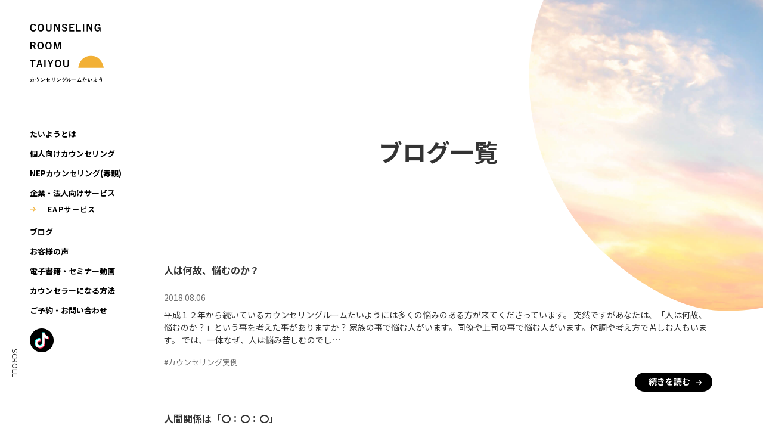

--- FILE ---
content_type: text/html; charset=UTF-8
request_url: https://kumakkuma.jp/blog/page/5/
body_size: 31152
content:
<!DOCTYPE html>
<html lang="ja">

<head>
	<meta charset="UTF-8">
	<meta name="viewport" content="width=device-width, initial-scale=1, shrink-to-fit=no">
	<meta name="format-detection" content="telephone=no, email=no, address=no">
	<title>ブログ &#8211; ページ 5 &#8211; カウンセリングルームたいよう</title>
<meta name='robots' content='max-image-preview:large' />
<link rel='dns-prefetch' href='//cdnjs.cloudflare.com' />
<link rel='dns-prefetch' href='//cdn.jsdelivr.net' />
<link rel='dns-prefetch' href='//fonts.googleapis.com' />
<link rel='dns-prefetch' href='//s.w.org' />
<script type="text/javascript">
window._wpemojiSettings = {"baseUrl":"https:\/\/s.w.org\/images\/core\/emoji\/14.0.0\/72x72\/","ext":".png","svgUrl":"https:\/\/s.w.org\/images\/core\/emoji\/14.0.0\/svg\/","svgExt":".svg","source":{"concatemoji":"https:\/\/kumakkuma.jp\/wordpress\/wp-includes\/js\/wp-emoji-release.min.js?ver=6.0.11"}};
/*! This file is auto-generated */
!function(e,a,t){var n,r,o,i=a.createElement("canvas"),p=i.getContext&&i.getContext("2d");function s(e,t){var a=String.fromCharCode,e=(p.clearRect(0,0,i.width,i.height),p.fillText(a.apply(this,e),0,0),i.toDataURL());return p.clearRect(0,0,i.width,i.height),p.fillText(a.apply(this,t),0,0),e===i.toDataURL()}function c(e){var t=a.createElement("script");t.src=e,t.defer=t.type="text/javascript",a.getElementsByTagName("head")[0].appendChild(t)}for(o=Array("flag","emoji"),t.supports={everything:!0,everythingExceptFlag:!0},r=0;r<o.length;r++)t.supports[o[r]]=function(e){if(!p||!p.fillText)return!1;switch(p.textBaseline="top",p.font="600 32px Arial",e){case"flag":return s([127987,65039,8205,9895,65039],[127987,65039,8203,9895,65039])?!1:!s([55356,56826,55356,56819],[55356,56826,8203,55356,56819])&&!s([55356,57332,56128,56423,56128,56418,56128,56421,56128,56430,56128,56423,56128,56447],[55356,57332,8203,56128,56423,8203,56128,56418,8203,56128,56421,8203,56128,56430,8203,56128,56423,8203,56128,56447]);case"emoji":return!s([129777,127995,8205,129778,127999],[129777,127995,8203,129778,127999])}return!1}(o[r]),t.supports.everything=t.supports.everything&&t.supports[o[r]],"flag"!==o[r]&&(t.supports.everythingExceptFlag=t.supports.everythingExceptFlag&&t.supports[o[r]]);t.supports.everythingExceptFlag=t.supports.everythingExceptFlag&&!t.supports.flag,t.DOMReady=!1,t.readyCallback=function(){t.DOMReady=!0},t.supports.everything||(n=function(){t.readyCallback()},a.addEventListener?(a.addEventListener("DOMContentLoaded",n,!1),e.addEventListener("load",n,!1)):(e.attachEvent("onload",n),a.attachEvent("onreadystatechange",function(){"complete"===a.readyState&&t.readyCallback()})),(e=t.source||{}).concatemoji?c(e.concatemoji):e.wpemoji&&e.twemoji&&(c(e.twemoji),c(e.wpemoji)))}(window,document,window._wpemojiSettings);
</script>
<style type="text/css">
img.wp-smiley,
img.emoji {
	display: inline !important;
	border: none !important;
	box-shadow: none !important;
	height: 1em !important;
	width: 1em !important;
	margin: 0 0.07em !important;
	vertical-align: -0.1em !important;
	background: none !important;
	padding: 0 !important;
}
</style>
	<link rel='stylesheet' id='wp-block-library-css'  href='https://kumakkuma.jp/wordpress/wp-includes/css/dist/block-library/style.min.css?ver=6.0.11' type='text/css' media='all' />
<style id='global-styles-inline-css' type='text/css'>
body{--wp--preset--color--black: #000000;--wp--preset--color--cyan-bluish-gray: #abb8c3;--wp--preset--color--white: #ffffff;--wp--preset--color--pale-pink: #f78da7;--wp--preset--color--vivid-red: #cf2e2e;--wp--preset--color--luminous-vivid-orange: #ff6900;--wp--preset--color--luminous-vivid-amber: #fcb900;--wp--preset--color--light-green-cyan: #7bdcb5;--wp--preset--color--vivid-green-cyan: #00d084;--wp--preset--color--pale-cyan-blue: #8ed1fc;--wp--preset--color--vivid-cyan-blue: #0693e3;--wp--preset--color--vivid-purple: #9b51e0;--wp--preset--gradient--vivid-cyan-blue-to-vivid-purple: linear-gradient(135deg,rgba(6,147,227,1) 0%,rgb(155,81,224) 100%);--wp--preset--gradient--light-green-cyan-to-vivid-green-cyan: linear-gradient(135deg,rgb(122,220,180) 0%,rgb(0,208,130) 100%);--wp--preset--gradient--luminous-vivid-amber-to-luminous-vivid-orange: linear-gradient(135deg,rgba(252,185,0,1) 0%,rgba(255,105,0,1) 100%);--wp--preset--gradient--luminous-vivid-orange-to-vivid-red: linear-gradient(135deg,rgba(255,105,0,1) 0%,rgb(207,46,46) 100%);--wp--preset--gradient--very-light-gray-to-cyan-bluish-gray: linear-gradient(135deg,rgb(238,238,238) 0%,rgb(169,184,195) 100%);--wp--preset--gradient--cool-to-warm-spectrum: linear-gradient(135deg,rgb(74,234,220) 0%,rgb(151,120,209) 20%,rgb(207,42,186) 40%,rgb(238,44,130) 60%,rgb(251,105,98) 80%,rgb(254,248,76) 100%);--wp--preset--gradient--blush-light-purple: linear-gradient(135deg,rgb(255,206,236) 0%,rgb(152,150,240) 100%);--wp--preset--gradient--blush-bordeaux: linear-gradient(135deg,rgb(254,205,165) 0%,rgb(254,45,45) 50%,rgb(107,0,62) 100%);--wp--preset--gradient--luminous-dusk: linear-gradient(135deg,rgb(255,203,112) 0%,rgb(199,81,192) 50%,rgb(65,88,208) 100%);--wp--preset--gradient--pale-ocean: linear-gradient(135deg,rgb(255,245,203) 0%,rgb(182,227,212) 50%,rgb(51,167,181) 100%);--wp--preset--gradient--electric-grass: linear-gradient(135deg,rgb(202,248,128) 0%,rgb(113,206,126) 100%);--wp--preset--gradient--midnight: linear-gradient(135deg,rgb(2,3,129) 0%,rgb(40,116,252) 100%);--wp--preset--duotone--dark-grayscale: url('#wp-duotone-dark-grayscale');--wp--preset--duotone--grayscale: url('#wp-duotone-grayscale');--wp--preset--duotone--purple-yellow: url('#wp-duotone-purple-yellow');--wp--preset--duotone--blue-red: url('#wp-duotone-blue-red');--wp--preset--duotone--midnight: url('#wp-duotone-midnight');--wp--preset--duotone--magenta-yellow: url('#wp-duotone-magenta-yellow');--wp--preset--duotone--purple-green: url('#wp-duotone-purple-green');--wp--preset--duotone--blue-orange: url('#wp-duotone-blue-orange');--wp--preset--font-size--small: 13px;--wp--preset--font-size--medium: 20px;--wp--preset--font-size--large: 36px;--wp--preset--font-size--x-large: 42px;}.has-black-color{color: var(--wp--preset--color--black) !important;}.has-cyan-bluish-gray-color{color: var(--wp--preset--color--cyan-bluish-gray) !important;}.has-white-color{color: var(--wp--preset--color--white) !important;}.has-pale-pink-color{color: var(--wp--preset--color--pale-pink) !important;}.has-vivid-red-color{color: var(--wp--preset--color--vivid-red) !important;}.has-luminous-vivid-orange-color{color: var(--wp--preset--color--luminous-vivid-orange) !important;}.has-luminous-vivid-amber-color{color: var(--wp--preset--color--luminous-vivid-amber) !important;}.has-light-green-cyan-color{color: var(--wp--preset--color--light-green-cyan) !important;}.has-vivid-green-cyan-color{color: var(--wp--preset--color--vivid-green-cyan) !important;}.has-pale-cyan-blue-color{color: var(--wp--preset--color--pale-cyan-blue) !important;}.has-vivid-cyan-blue-color{color: var(--wp--preset--color--vivid-cyan-blue) !important;}.has-vivid-purple-color{color: var(--wp--preset--color--vivid-purple) !important;}.has-black-background-color{background-color: var(--wp--preset--color--black) !important;}.has-cyan-bluish-gray-background-color{background-color: var(--wp--preset--color--cyan-bluish-gray) !important;}.has-white-background-color{background-color: var(--wp--preset--color--white) !important;}.has-pale-pink-background-color{background-color: var(--wp--preset--color--pale-pink) !important;}.has-vivid-red-background-color{background-color: var(--wp--preset--color--vivid-red) !important;}.has-luminous-vivid-orange-background-color{background-color: var(--wp--preset--color--luminous-vivid-orange) !important;}.has-luminous-vivid-amber-background-color{background-color: var(--wp--preset--color--luminous-vivid-amber) !important;}.has-light-green-cyan-background-color{background-color: var(--wp--preset--color--light-green-cyan) !important;}.has-vivid-green-cyan-background-color{background-color: var(--wp--preset--color--vivid-green-cyan) !important;}.has-pale-cyan-blue-background-color{background-color: var(--wp--preset--color--pale-cyan-blue) !important;}.has-vivid-cyan-blue-background-color{background-color: var(--wp--preset--color--vivid-cyan-blue) !important;}.has-vivid-purple-background-color{background-color: var(--wp--preset--color--vivid-purple) !important;}.has-black-border-color{border-color: var(--wp--preset--color--black) !important;}.has-cyan-bluish-gray-border-color{border-color: var(--wp--preset--color--cyan-bluish-gray) !important;}.has-white-border-color{border-color: var(--wp--preset--color--white) !important;}.has-pale-pink-border-color{border-color: var(--wp--preset--color--pale-pink) !important;}.has-vivid-red-border-color{border-color: var(--wp--preset--color--vivid-red) !important;}.has-luminous-vivid-orange-border-color{border-color: var(--wp--preset--color--luminous-vivid-orange) !important;}.has-luminous-vivid-amber-border-color{border-color: var(--wp--preset--color--luminous-vivid-amber) !important;}.has-light-green-cyan-border-color{border-color: var(--wp--preset--color--light-green-cyan) !important;}.has-vivid-green-cyan-border-color{border-color: var(--wp--preset--color--vivid-green-cyan) !important;}.has-pale-cyan-blue-border-color{border-color: var(--wp--preset--color--pale-cyan-blue) !important;}.has-vivid-cyan-blue-border-color{border-color: var(--wp--preset--color--vivid-cyan-blue) !important;}.has-vivid-purple-border-color{border-color: var(--wp--preset--color--vivid-purple) !important;}.has-vivid-cyan-blue-to-vivid-purple-gradient-background{background: var(--wp--preset--gradient--vivid-cyan-blue-to-vivid-purple) !important;}.has-light-green-cyan-to-vivid-green-cyan-gradient-background{background: var(--wp--preset--gradient--light-green-cyan-to-vivid-green-cyan) !important;}.has-luminous-vivid-amber-to-luminous-vivid-orange-gradient-background{background: var(--wp--preset--gradient--luminous-vivid-amber-to-luminous-vivid-orange) !important;}.has-luminous-vivid-orange-to-vivid-red-gradient-background{background: var(--wp--preset--gradient--luminous-vivid-orange-to-vivid-red) !important;}.has-very-light-gray-to-cyan-bluish-gray-gradient-background{background: var(--wp--preset--gradient--very-light-gray-to-cyan-bluish-gray) !important;}.has-cool-to-warm-spectrum-gradient-background{background: var(--wp--preset--gradient--cool-to-warm-spectrum) !important;}.has-blush-light-purple-gradient-background{background: var(--wp--preset--gradient--blush-light-purple) !important;}.has-blush-bordeaux-gradient-background{background: var(--wp--preset--gradient--blush-bordeaux) !important;}.has-luminous-dusk-gradient-background{background: var(--wp--preset--gradient--luminous-dusk) !important;}.has-pale-ocean-gradient-background{background: var(--wp--preset--gradient--pale-ocean) !important;}.has-electric-grass-gradient-background{background: var(--wp--preset--gradient--electric-grass) !important;}.has-midnight-gradient-background{background: var(--wp--preset--gradient--midnight) !important;}.has-small-font-size{font-size: var(--wp--preset--font-size--small) !important;}.has-medium-font-size{font-size: var(--wp--preset--font-size--medium) !important;}.has-large-font-size{font-size: var(--wp--preset--font-size--large) !important;}.has-x-large-font-size{font-size: var(--wp--preset--font-size--x-large) !important;}
</style>
<link rel='stylesheet' id='googlefont-css'  href='https://fonts.googleapis.com/css2?family=Advent+Pro:wght@100&#038;display=swap' type='text/css' media='all' />
<link rel='stylesheet' id='notosansjp-css'  href='https://fonts.googleapis.com/css2?family=Noto+Sans+JP:wght@400;500;700&#038;display=swap' type='text/css' media='all' />
<link rel='stylesheet' id='bootstrap4-css'  href='https://cdn.jsdelivr.net/npm/bootstrap@4.6.1/dist/css/bootstrap.min.css?ver=4.6.1' type='text/css' media='all' />
<link rel='stylesheet' id='style-css'  href='https://kumakkuma.jp/wordpress/wp-content/themes/whynottaiyo/style.css?ver=1743476086' type='text/css' media='all' />
<script type='text/javascript' src='https://kumakkuma.jp/wordpress/wp-includes/js/jquery/jquery.min.js?ver=3.6.0' id='jquery-core-js'></script>
<link rel="preconnect" href="https://fonts.googleapis.com"><link rel="preconnect" href="https://fonts.gstatic.com" crossorigin><link rel="icon" href="https://kumakkuma.jp/wordpress/wp-content/uploads/2022/03/cropped-favicon-32x32.png" sizes="32x32" />
<link rel="icon" href="https://kumakkuma.jp/wordpress/wp-content/uploads/2022/03/cropped-favicon-192x192.png" sizes="192x192" />
<link rel="apple-touch-icon" href="https://kumakkuma.jp/wordpress/wp-content/uploads/2022/03/cropped-favicon-180x180.png" />
<meta name="msapplication-TileImage" content="https://kumakkuma.jp/wordpress/wp-content/uploads/2022/03/cropped-favicon-270x270.png" />
	<!-- Global site tag (gtag.js) - Google Analytics -->
	<script async src="https://www.googletagmanager.com/gtag/js?id=G-08SESWJ2TF"></script>
	<script>
		window.dataLayer = window.dataLayer || [];

		function gtag() {
			dataLayer.push(arguments);
		}
		gtag('js', new Date());

		gtag('config', 'G-08SESWJ2TF');
	</script>
</head>

<body class="archive paged post-type-archive post-type-archive-blog paged-5 post-type-paged-5" id="body">
	<svg xmlns="http://www.w3.org/2000/svg" viewBox="0 0 0 0" width="0" height="0" focusable="false" role="none" style="visibility: hidden; position: absolute; left: -9999px; overflow: hidden;" ><defs><filter id="wp-duotone-dark-grayscale"><feColorMatrix color-interpolation-filters="sRGB" type="matrix" values=" .299 .587 .114 0 0 .299 .587 .114 0 0 .299 .587 .114 0 0 .299 .587 .114 0 0 " /><feComponentTransfer color-interpolation-filters="sRGB" ><feFuncR type="table" tableValues="0 0.49803921568627" /><feFuncG type="table" tableValues="0 0.49803921568627" /><feFuncB type="table" tableValues="0 0.49803921568627" /><feFuncA type="table" tableValues="1 1" /></feComponentTransfer><feComposite in2="SourceGraphic" operator="in" /></filter></defs></svg><svg xmlns="http://www.w3.org/2000/svg" viewBox="0 0 0 0" width="0" height="0" focusable="false" role="none" style="visibility: hidden; position: absolute; left: -9999px; overflow: hidden;" ><defs><filter id="wp-duotone-grayscale"><feColorMatrix color-interpolation-filters="sRGB" type="matrix" values=" .299 .587 .114 0 0 .299 .587 .114 0 0 .299 .587 .114 0 0 .299 .587 .114 0 0 " /><feComponentTransfer color-interpolation-filters="sRGB" ><feFuncR type="table" tableValues="0 1" /><feFuncG type="table" tableValues="0 1" /><feFuncB type="table" tableValues="0 1" /><feFuncA type="table" tableValues="1 1" /></feComponentTransfer><feComposite in2="SourceGraphic" operator="in" /></filter></defs></svg><svg xmlns="http://www.w3.org/2000/svg" viewBox="0 0 0 0" width="0" height="0" focusable="false" role="none" style="visibility: hidden; position: absolute; left: -9999px; overflow: hidden;" ><defs><filter id="wp-duotone-purple-yellow"><feColorMatrix color-interpolation-filters="sRGB" type="matrix" values=" .299 .587 .114 0 0 .299 .587 .114 0 0 .299 .587 .114 0 0 .299 .587 .114 0 0 " /><feComponentTransfer color-interpolation-filters="sRGB" ><feFuncR type="table" tableValues="0.54901960784314 0.98823529411765" /><feFuncG type="table" tableValues="0 1" /><feFuncB type="table" tableValues="0.71764705882353 0.25490196078431" /><feFuncA type="table" tableValues="1 1" /></feComponentTransfer><feComposite in2="SourceGraphic" operator="in" /></filter></defs></svg><svg xmlns="http://www.w3.org/2000/svg" viewBox="0 0 0 0" width="0" height="0" focusable="false" role="none" style="visibility: hidden; position: absolute; left: -9999px; overflow: hidden;" ><defs><filter id="wp-duotone-blue-red"><feColorMatrix color-interpolation-filters="sRGB" type="matrix" values=" .299 .587 .114 0 0 .299 .587 .114 0 0 .299 .587 .114 0 0 .299 .587 .114 0 0 " /><feComponentTransfer color-interpolation-filters="sRGB" ><feFuncR type="table" tableValues="0 1" /><feFuncG type="table" tableValues="0 0.27843137254902" /><feFuncB type="table" tableValues="0.5921568627451 0.27843137254902" /><feFuncA type="table" tableValues="1 1" /></feComponentTransfer><feComposite in2="SourceGraphic" operator="in" /></filter></defs></svg><svg xmlns="http://www.w3.org/2000/svg" viewBox="0 0 0 0" width="0" height="0" focusable="false" role="none" style="visibility: hidden; position: absolute; left: -9999px; overflow: hidden;" ><defs><filter id="wp-duotone-midnight"><feColorMatrix color-interpolation-filters="sRGB" type="matrix" values=" .299 .587 .114 0 0 .299 .587 .114 0 0 .299 .587 .114 0 0 .299 .587 .114 0 0 " /><feComponentTransfer color-interpolation-filters="sRGB" ><feFuncR type="table" tableValues="0 0" /><feFuncG type="table" tableValues="0 0.64705882352941" /><feFuncB type="table" tableValues="0 1" /><feFuncA type="table" tableValues="1 1" /></feComponentTransfer><feComposite in2="SourceGraphic" operator="in" /></filter></defs></svg><svg xmlns="http://www.w3.org/2000/svg" viewBox="0 0 0 0" width="0" height="0" focusable="false" role="none" style="visibility: hidden; position: absolute; left: -9999px; overflow: hidden;" ><defs><filter id="wp-duotone-magenta-yellow"><feColorMatrix color-interpolation-filters="sRGB" type="matrix" values=" .299 .587 .114 0 0 .299 .587 .114 0 0 .299 .587 .114 0 0 .299 .587 .114 0 0 " /><feComponentTransfer color-interpolation-filters="sRGB" ><feFuncR type="table" tableValues="0.78039215686275 1" /><feFuncG type="table" tableValues="0 0.94901960784314" /><feFuncB type="table" tableValues="0.35294117647059 0.47058823529412" /><feFuncA type="table" tableValues="1 1" /></feComponentTransfer><feComposite in2="SourceGraphic" operator="in" /></filter></defs></svg><svg xmlns="http://www.w3.org/2000/svg" viewBox="0 0 0 0" width="0" height="0" focusable="false" role="none" style="visibility: hidden; position: absolute; left: -9999px; overflow: hidden;" ><defs><filter id="wp-duotone-purple-green"><feColorMatrix color-interpolation-filters="sRGB" type="matrix" values=" .299 .587 .114 0 0 .299 .587 .114 0 0 .299 .587 .114 0 0 .299 .587 .114 0 0 " /><feComponentTransfer color-interpolation-filters="sRGB" ><feFuncR type="table" tableValues="0.65098039215686 0.40392156862745" /><feFuncG type="table" tableValues="0 1" /><feFuncB type="table" tableValues="0.44705882352941 0.4" /><feFuncA type="table" tableValues="1 1" /></feComponentTransfer><feComposite in2="SourceGraphic" operator="in" /></filter></defs></svg><svg xmlns="http://www.w3.org/2000/svg" viewBox="0 0 0 0" width="0" height="0" focusable="false" role="none" style="visibility: hidden; position: absolute; left: -9999px; overflow: hidden;" ><defs><filter id="wp-duotone-blue-orange"><feColorMatrix color-interpolation-filters="sRGB" type="matrix" values=" .299 .587 .114 0 0 .299 .587 .114 0 0 .299 .587 .114 0 0 .299 .587 .114 0 0 " /><feComponentTransfer color-interpolation-filters="sRGB" ><feFuncR type="table" tableValues="0.098039215686275 1" /><feFuncG type="table" tableValues="0 0.66274509803922" /><feFuncB type="table" tableValues="0.84705882352941 0.41960784313725" /><feFuncA type="table" tableValues="1 1" /></feComponentTransfer><feComposite in2="SourceGraphic" operator="in" /></filter></defs></svg>
	<header class="site-header">
		<div class="site-logo">
			<a class="site-logo-link" href="https://kumakkuma.jp">
				<img clas="site-logo-img" src="https://kumakkuma.jp/wordpress/wp-content/themes/whynottaiyo/img/site-logo.svg" alt="カウンセリングルームたいよう" width="124">
			</a>
		</div>
		<nav class="site-menu">
			<ul class="site-menu-list mb-4">
				<li class="site-menu-list-item d-lg-none">
					<a class="site-menu-link" href="https://kumakkuma.jp">ホーム</a>
				</li>
				<li class="site-menu-list-item">
					<a class="site-menu-link" href="https://kumakkuma.jp/about/">たいようとは</a>
				</li>
				<li class="site-menu-list-item">
					<a class="site-menu-link" href="https://kumakkuma.jp/counseling/">個人向けカウンセリング</a>
					<ul class="site-menu-list site-menu-inner-list">
											</ul>
				</li>
				<li class="site-menu-list-item">
					<a class="site-menu-link" href="https://kumakkuma.jp/nep-counseling/">NEPカウンセリング(毒親)</a>
				</li>
				<li class="site-menu-list-item">
					<a class="site-menu-link" href="https://kumakkuma.jp/corporate-services/">企業・法人向けサービス</a>
					<ul class="site-menu-list site-menu-inner-list">
														<li class="service-card-list-item">
									<a class="service-card-link" href="https://kumakkuma.jp/corporate-services/eap/">EAPサービス</a>
								</li>
											</ul>
				</li>
				<li class="site-menu-list-item">
					<a class="site-menu-link" href="https://kumakkuma.jp/blog/">ブログ</a>
				</li>
				<li class="site-menu-list-item">
					<a class="site-menu-link" href="https://kumakkuma.jp/voice/">お客様の声</a>
				</li>
				<li class="site-menu-list-item">
					<a class="site-menu-link" href="https://kumakkuma.jp/e-book/">電子書籍・セミナー動画</a>
				</li>
				<li class="site-menu-list-item">
					<a class="site-menu-link" href="https://kumakkuma.jp/become-counselor/">カウンセラーになる方法</a>
				</li>
				<li class="site-menu-list-item d-lg-none">
					<a class="site-menu-link" href="https://kumakkuma.jp/category/cat_news/">お知らせ</a>
				</li>
				<li class="site-menu-list-item">
					<a class="site-menu-link" href="https://kumakkuma.jp/contact/">ご予約・お問い合わせ</a>
				</li>
				<li class="site-menu-list-item d-lg-none">
					<a class="site-menu-link" href="https://kumakkuma.jp/privacy-policy/">プライバシーポリシー</a>
				</li>
			</ul>
			<a href="https://www.tiktok.com/@taiyou0358" class="" target="_blank">
				<img width="40" src="/wordpress/wp-content/uploads/2025/04/icon-tiktok.png" alt="TikTok">
			</a>
		</nav>
	</header>

	<button type="button" class="site-menu-button d-lg-none">
		<span></span>
		<span></span>
		<span></span>
	</button>

	<div class="fv-scroll d-none d-lg-flex">SCROLL</div><main>
	<div class="page-wrapper">
		<div class="container position-relative">
			<div class="bg-blob">
				<svg class="bg-blob-svg" viewBox="0 0 1000 1000">
					<clipPath id="blob-mask-01">
						<path class="js-blob-path"></path>
					</clipPath>
					<image width="100%" height="100%" clip-path="url(#blob-mask-01)" preserveAspectRatio="xMidYMid slice" xlink:href="https://kumakkuma.jp/wordpress/wp-content/themes/whynottaiyo/img/bg-blob01_v2.jpg"></image>
				</svg>
			</div>
			<h1 class="page-title">ブログ一覧</h1>
			<div class="page-body">
				<div class="archive-blog-wrapper">
																									<div class="bolg-article">
								<div class="blog-article-title">人は何故、悩むのか？</div>
								<div class="mb-2">
									<div class="date mb-1 mb-md-0">2018.08.06</div>
								</div>
								<p>平成１２年から続いているカウンセリングルームたいようには多くの悩みのある方が来てくださっています。

突然ですがあなたは、「人は何故、悩むのか？」という事を考えた事がありますか？
家族の事で悩む人がいます。同僚や上司の事で悩む人がいます。体調や考え方で苦しむ人もいます。
では、一体なぜ、人は悩み苦しむのでし…</p>
																									<div class="blog-tag mb-2">
																					<span class="d-inline-block mr-2">#カウンセリング実例</span>
																			</div>
																<div class="text-right">
									<a class="button blog-button" href="https://kumakkuma.jp/blog/566/">続きを読む<span class="ml-1"><svg xmlns="http://www.w3.org/2000/svg" width="20" height="20" fill="currentColor" class="bi bi-arrow-right-short" viewBox="0 0 16 16"><path fill-rule="evenodd" d="M4 8a.5.5 0 0 1 .5-.5h5.793L8.146 5.354a.5.5 0 1 1 .708-.708l3 3a.5.5 0 0 1 0 .708l-3 3a.5.5 0 0 1-.708-.708L10.293 8.5H4.5A.5.5 0 0 1 4 8z"/></svg></span></a>
								</div>
							</div>
																				<div class="bolg-article">
								<div class="blog-article-title">人間関係は「〇：〇：〇」</div>
								<div class="mb-2">
									<div class="date mb-1 mb-md-0">2018.08.03</div>
								</div>
								<p>最近、多くの人が嫌われる事を恐れるようになりました。
人に嫌われる事を恐れるあまり、自分らしさをなかなか出せずにいる方もルームに来られます。

人は何故、嫌われる事を恐れるのでしょうか？
実は、それは当たり前の事なのです。

人間は本来、原始時代から集団で生活している生き物です。集団で生活するということは、…</p>
																									<div class="blog-tag mb-2">
																					<span class="d-inline-block mr-2">#人間関係</span>
																			</div>
																<div class="text-right">
									<a class="button blog-button" href="https://kumakkuma.jp/blog/563/">続きを読む<span class="ml-1"><svg xmlns="http://www.w3.org/2000/svg" width="20" height="20" fill="currentColor" class="bi bi-arrow-right-short" viewBox="0 0 16 16"><path fill-rule="evenodd" d="M4 8a.5.5 0 0 1 .5-.5h5.793L8.146 5.354a.5.5 0 1 1 .708-.708l3 3a.5.5 0 0 1 0 .708l-3 3a.5.5 0 0 1-.708-.708L10.293 8.5H4.5A.5.5 0 0 1 4 8z"/></svg></span></a>
								</div>
							</div>
												<nav class="archive-article-nav pt-4">
							
	<nav class="navigation pagination" aria-label="投稿">
		<h2 class="screen-reader-text">投稿ナビゲーション</h2>
		<div class="nav-links"><a class="prev page-numbers" href="https://kumakkuma.jp/blog/page/4/"></a>
<a class="page-numbers" href="https://kumakkuma.jp/blog/">1</a>
<span class="page-numbers dots">&hellip;</span>
<a class="page-numbers" href="https://kumakkuma.jp/blog/page/4/">4</a>
<span aria-current="page" class="page-numbers current">5</span></div>
	</nav>	                    </nav>
									</div>
			</div>
		</div>
	</div>
</main>
<footer class="site-footer">
	<div class="bg-blob">
		<svg viewBox="0 0 3000 500">
			<clipPath id="blob-mask-bottom" clipPathUnits="objectBoundingBox">
				<path class="js-footer-blob-path"></path>
			</clipPath>
			<image width="100%" height="100%" clip-path="url(#blob-mask-bottom)" preserveAspectRatio="xMidYMid slice" xlink:href="https://kumakkuma.jp/wordpress/wp-content/themes/whynottaiyo/img/bg-blob04.jpg"></image>
		</svg>
	</div>
	<div class="container">
		<div class="site-footer-body">
			<div class="site-footer-banner">
				<div class="row">
					<div class="col-6 col-sm-4">
						<a href="https://www.mhlw.go.jp/" target="_blank">
							<img class="site-footer-banner-img" src="https://kumakkuma.jp/wordpress/wp-content/themes/whynottaiyo/img/banner-mhlw.png" alt="厚生労働省">
						</a>
					</div>
					<div class="col-6 col-sm-4">
						<a href="https://www.mhlw.go.jp/kokoro/" target="_blank">
							<img class="site-footer-banner-img" src="https://kumakkuma.jp/wordpress/wp-content/themes/whynottaiyo/img/banner-minna.png" alt="みんなのメンタルヘルス">
						</a>
					</div>
					<div class="col-6 col-sm-4">
						<a href="https://www.mhlw.go.jp/kokoro/youth/" target="_blank">
							<img class="site-footer-banner-img" src="https://kumakkuma.jp/wordpress/wp-content/themes/whynottaiyo/img/banner-kokoro.png" alt="こころもメンテしよう">
						</a>
					</div>
					<div class="col-6 col-sm-4">
						<a href="https://www.johas.go.jp/" target="_blank">
							<img class="site-footer-banner-img" src="https://kumakkuma.jp/wordpress/wp-content/themes/whynottaiyo/img/banner-johas.png" alt="労働者健康安全機構">
						</a>
					</div>
					<div class="col-6 col-sm-4">
						<a href="https://whynot.shopselect.net/" target="_blank">
							<img class="site-footer-banner-img" src="https://kumakkuma.jp/wordpress/wp-content/themes/whynottaiyo/img/banner-taiyousyoten.jpg" alt="たいよう書店">
						</a>
					</div>
				</div>
			</div>
			<div class="site-footer-nav">
				<div class="row d-none d-lg-flex">
					<div class="col-lg-4">
						<ul class="">
							<li>
								<a href="https://kumakkuma.jp/about/">たいようとは</a>
							</li>
							<li>
								<a href="https://kumakkuma.jp/counseling/">個人向けカウンセリング</a>
								<ul class="">
																	</ul>
							</li>
							<li>
								<a href="https://kumakkuma.jp/nep-counseling/">NEPカウンセリング(毒親)</a>
							</li>
							<li>
								<a href="https://kumakkuma.jp/voice/">お客様の声</a>
							</li>
						</ul>
					</div>
					<div class="col-lg-4">
						<ul class="">
							<li>
								<a href="https://kumakkuma.jp/corporate-services/">企業・法人向けサービス</a>
								<ul class="">
									<li class="page_item page-item-829"><a href="https://kumakkuma.jp/corporate-services/eap/">EAPサービス</a></li>
								</ul>
							</li>
							<li>
								<a href="https://kumakkuma.jp/e-book/">電子書籍・セミナー動画</a>
							</li>
						</ul>
					</div>
					<div class="col-lg-4">
						<ul class="">
							<li>
								<a href="https://kumakkuma.jp/become-counselor/">カウンセラーになる方法</a>
							</li>
							<li>
								<a href="https://kumakkuma.jp/blog/">ブログ</a>
							</li>
							<li>
								<a href="https://kumakkuma.jp/category/cat_news/">お知らせ</a>
							</li>
							<li>
								<a href="https://kumakkuma.jp/contact/">ご予約・お問い合わせ</a>
							</li>
							<li>
								<a href="https://kumakkuma.jp/privacy-policy/">プライバシーポリシー</a>
							</li>
						</ul>
					</div>
				</div>
			</div>
			<div class="row align-items-end">
				<div class="col-md">
					<address class="site-footer-address text-center text-md-left">
						<b><a href="https://kumakkuma.jp">カウンセリングルームたいよう</a></b>
						〒689-1104　鳥取県鳥取市桂木245-25<br>
						受付時間：月〜金 9:30〜18:00
					</address>
				</div>
				<div class="col-md text-center text-md-right">
					<a class="button button-sm d-none d-md-inline-block" href="https://kumakkuma.jp/contact/">ご予約・お問い合わせ</a>
					<p class="site-footer-copyright">&copy;カウンセリングルームたいよう</p>
				</div>
			</div>
		</div>
	</div>
</footer>

<a class="web-booking" href="https://kumakkuma.jp/contact/">
	<img src="https://kumakkuma.jp/wordpress/wp-content/themes/whynottaiyo/img/web-booking.svg" alt="カウンセリングWEB予約" width="188">
</a>

<div class="page-top">
	<a href="#">PAGE TOP</a>
</div>

<div class="site-backcover"></div>

<script type='text/javascript' src='https://cdnjs.cloudflare.com/ajax/libs/gsap/3.9.1/gsap.min.js?ver=3.9.1' id='gsap-js'></script>
<script type='text/javascript' src='https://cdn.jsdelivr.net/npm/bootstrap@4.6.1/dist/js/bootstrap.bundle.min.js?ver=4.6.1' id='bootstrap4-js'></script>
<script type='text/javascript' src='https://kumakkuma.jp/wordpress/wp-content/themes/whynottaiyo/js/script.js?ver=1652235485' id='script-js'></script>
</body>

</html>

--- FILE ---
content_type: text/css
request_url: https://kumakkuma.jp/wordpress/wp-content/themes/whynottaiyo/style.css?ver=1743476086
body_size: 38513
content:
@charset "UTF-8";
/*
Theme Name: カウンセリングルームたいよう
Version: 2.0.0
*/
html {
	scroll-behavior: smooth;
	--scroll-behavior: smooth;
	font-family: "scroll-behavior:smooth";
}

body {
	color: #333;
	font-family: 'Noto Sans JP', sans-serif;
}

img {
	max-width: 100%;
	height: auto;
}

a:hover,
a {
	color: #000;
}

a:hover img {
	opacity: 0.6;
}

@media(min-width: 768px) {
	a[href^="tel:"] {
		pointer-events: none;
		color: inherit;
	}
}

.container {
	max-width: 970px;
	padding: 0 25px;
}

@media(min-width: 992px) {
	.container {
		width: 90%;
	}
}

.site-footer,
main {
	overflow: hidden;
	position: relative;
}

@media(min-width: 992px) {
	.site-header {
		position: fixed;
		left: 50px;
		top: 40px;
		width: 190px;
		z-index: 10;
	}
	.site-footer,
	main {
		padding-left: 190px;
	}
}

.site-logo {
	margin: 0 0 80px;
}

.site-menu-list {
	list-style: none;
	margin: 0;
	padding: 0;
}

.site-menu-list-item {
	font-size: 13px;
	font-weight: 700;
	line-height: 1;
}

.site-menu-list-item + .site-menu-list-item {
	margin-top: 20px;
}

.site-footer-nav a,
.site-menu-link {
	position: relative;
}

.site-footer-nav a::after,
.site-menu-link::after {
	content: '';
	bottom: -5px;
	left: 0;
	position: absolute;
	right: 0;
	top: -5px;
}

.site-menu-link::after {
	bottom: -10px;
	top: -10px;
}

.site-footer-nav a:hover,
.site-menu-link:hover {
	text-decoration: none;
}

.site-footer-nav a::before,
.site-menu-link::before {
	background-color: #F2B035;
	border-radius: 50%;
	content: '';
	display: block;
	width: 8px;
	height: 8px;
	position: absolute;
	left: -18px;
	top: 50%;
	transform: translateY(-50%) scale(0);
	transition: .2s cubic-bezier(.79,.17,.15,.96);
}

.site-footer-nav a:hover::before,
.site-menu-link:hover::before {
	transform: translateY(-50%) scale(1);
}

.fv-scroll {
	align-items: center;
	display: flex;
	font-size: 13px;
	position: absolute;
	right: calc(100% - 35px);
	transform: rotate(90deg);
	transform-origin: right top;
	top: 100vh;
}

.fv-scroll::after {
	background-color: #000;
	content: '';
	display: block;
	height: 1px;
	width: 74px;
	margin: 0 0 0 13px;
	animation: fvScroll 2s both infinite;
}

@keyframes fvScroll {
	0% {
		max-width: 0;
	}
	100% {
		max-width: 100%;
	}
}

.site-footer {
	overflow: hidden;
	position: relative;
}

.site-footer .bg-blob {
	left: 50%;
	top: calc(100% - 800px);
}

.site-footer .bg-blob svg {
	left: 50%;
	position: absolute;
	top: 50%;
	width: 2800px;
	height: 1600px;
	min-width: 68vw;
	min-height: 0;
	transform: translate(-50%, 0);
}

.site-footer .bg-blob svg path {
	transform: scale(calc(1 / 1000));
}

.site-footer-body {
	max-width: 730px;
	margin: 0 auto;
	padding: 0 0 320px;
}

.site-footer-banner {
	overflow: hidden;
	margin: 0 0 90px;
}

.site-footer-banner .row {
	margin: -15px;
}

.site-footer-banner [class*="col-"] {
	padding: 15px;
}

.site-footer-banner-img {
	border: 1px solid rgba(0 ,0, 0, .3);
}

.site-footer-nav {
	border-bottom: 1px dashed #000;
	margin: 0 0 35px;
	padding: 0 0 35px;
}

.site-footer-nav ul {
	list-style: none;
	padding: 0;
	margin: 0;
}

.site-footer-nav li {
	font-size: 15px;
	font-weight: 700;
}

.site-footer-nav li + li {
	margin-top: 40px;
}

.site-footer-nav li ul {
	margin: 0 0 0 15px;
}

.site-footer-nav li li + li {
	margin: 0;
}

.site-footer-nav li li {
	font-size: 11px;
	font-weight: 400;
	line-height: calc(35/11);
}

.site-footer-nav li li a:hover {
	padding: 0;
	text-decoration: underline;
}

.site-footer-nav li li a:hover::before {
	content: none;
}

.site-footer-address {
	font-size: 11px;
	line-height: calc(21.5 / 11);
	margin: 0;
}

.site-footer-address b {
	display: block;
	font-size: 18px;
	font-weight: 700;
	line-height: 1.2;
	margin: 0 0 10px;
}

.site-footer-copyright {
	font-size: 10px;
	margin: 10px 0 0;
}

body.home .page-top {
	display: none;
}

.page-top {
	position: fixed;
	bottom: 40px;
	right: 20px;
	font-size: 12px;
}

.page-top a {
	background: #707070;
	text-decoration: none;
	color: #FFF;
	width: 100px;
	padding: 15px 0;
	text-align: center;
	display: block;
	border-radius: 10px;
}

.page-top a:hover {
	background: #555;
}

body:not(.home) .web-booking {
	display: none;
}

.web-booking {
	bottom: 40px;
	position: fixed;
	right: 50px;
}

.top-section {
	margin: 220px 0;
	position: relative;
}

.top-section + .top-section {
	margin-top: 300px;
}

.top-section-body {
	position: relative;
}

/**
 * blob animation
 */
.bg-blob {
	position: absolute;
	z-index: -2;
}

.top-section-01 .bg-blob {
	right: 0;
	top: 0;
	transform: translate(50%, -50%);
	width: 886px;
}

.top-section-02 .bg-blob {
	right: 90%;
	top: 50%;
	transform: translate(0, -50%);
	width: 806px;
}

.top-section-03 .bg-blob {
	left: 90%;
	top: 50%;
	transform: translate(0, -50%);
	width: 806px;
}

.top-news .bg-blob {
	left: 50%;
	top: 50%;
	transform: translate(-50%, -50%);
	width: 867px;
}

@media(min-width: 1500px) {
	.top-section .bg-blob {
		min-width: 55vw;
		min-height: 55vh;
		/* max-width: 1330px; */
		/* max-height: 1300px; */
	}
	.top-news .bg-blob {
		width: 55vw;
		max-width: 1000px;
		max-height: 1000px;
	}
}

.top-section-title {
	font-size: 40px;
	font-weight: 700;
	line-height: calc(67 / 40);
	letter-spacing: .1em;
	margin: 0 0 45px;
}

.top-section-text {
	font-weight: 500;
	line-height: calc(40 / 16);
	margin: 0;
}

.top-section-text + .top-section-text {
	margin-top: 60px;
}

.top-section-01 .top-section-body {
	max-width: 730px;
}
.top-section-01 .top-section-body ul {
	padding-left: 25px;
	list-style-type: circle;
}
.top-section-01 .top-section-text p {
	font-weight: bold;
}
.top-section-01 .text-link {
	border-bottom: 1px solid #000;
}
.top-section-01 .top-section-text + .top-section-text {
	margin-top: 25px;
}

.top-section-02 .top-section-body {
	margin: 0 0 0 auto;
	max-width: 635px;
}

.top-section-03 .top-section-body {
	max-width: 540px;
}

.top-fv-copy {
	font-size: 14px;
	margin: 0;
	position: absolute;
	right: 50px;
	top: 40px;
	white-space: nowrap;
	writing-mode: vertical-rl;
}

.bird-anime {
	bottom: calc(100% - 100vh);
	opacity: .3;
	max-width: none;
	min-width: 700px;
	position: absolute;
	left: 50%;
	transform: translateX(-50%);
	width: 100vw;
	z-index: -1;
}

.text-link {
	align-items: center;
	display: inline-flex;
	font-size: 14px;
	font-weight: 700;
	letter-spacing: .1em;
	padding: 15px 0;
}

.top-section-03 .text-link {
	border-bottom: 1px solid #000;
}

.service-card-link::before,
.text-link::before {
	background: no-repeat center /100% auto;
	background-image: url('data:image/svg+xml;charset=utf8,%3Csvg%20xmlns%3D%22http%3A%2F%2Fwww.w3.org%2F2000%2Fsvg%22%20width%3D%2210%22%20height%3D%228.751%22%20viewBox%3D%220%200%2010%208.751%22%3E%3Cpath%20d%3D%22M4%2C8.875a.625.625%2C0%2C0%2C1%2C.625-.625h7.24L9.182%2C5.568a.626.626%2C0%2C1%2C1%2C.885-.885l3.75%2C3.75a.625.625%2C0%2C0%2C1%2C0%2C.885l-3.75%2C3.75a.626.626%2C0%2C0%2C1-.885-.885L11.865%2C9.5H4.625A.625.625%2C0%2C0%2C1%2C4%2C8.875Z%22%20transform%3D%22translate(-4%20-4.499)%22%20fill%3D%22%23f2b035%22%20fill-rule%3D%22evenodd%22%2F%3E%3C%2Fsvg%3E');
	content: '';
	display: block;
	margin: 0 20px 0 0;
	width: 10px;
	height: 10px;
	transition: margin .2s;
}

.service-card-link:hover,
.text-link:hover {
	/* color: #F2B035; */
	text-decoration: none;
	opacity: 1;
}

.service-card-link:hover::before,
.text-link:hover::before {
	margin: 0 10px 0 10px;
}

.button {
	background-color: #000;
	border: 0;
	border-radius: 50px;
	color: #fff !important;
	display: inline-block;
	font-size: 14px;
	font-weight: 700;
	max-width: 220px;
	width: 100%;
	padding: 10px 20px;
	text-align: center;
	text-decoration: none !important;
	transition: background-color .2s;
}

.button:hover {
	background-color: #F2B035;
	opacity: 1;
}

.button.hover-blue:hover {
	background-color: #0D7DE2;
}

.button-sm {
	font-size: 13px;
	padding: 6px 15px;
	max-width: 160px;
}

.top-service {
	margin: 0 0 360px;
}

.top-service-title {
	display: flex;
	flex-direction: column-reverse;
	font-size: 40px;
	font-weight: 700;
	letter-spacing: .1em;
	margin: 0 0 40px 90px;
}

.top-news-subtitle,
.top-service-subtitle {
	align-items: center;
	display: flex;
	font-size: 20px;
	font-weight: 700;
	margin: 0 0 25px;
}

.top-news-subtitle::before,
.top-service-subtitle::before {
	background: no-repeat center /100% auto;
	background-image: url('data:image/svg+xml;charset=utf8,%3Csvg%20xmlns%3D%22http%3A%2F%2Fwww.w3.org%2F2000%2Fsvg%22%20width%3D%2210.756%22%20height%3D%2210.274%22%20viewBox%3D%220%200%2010.756%2010.274%22%3E%3Cpath%20d%3D%22M-10.137-.056C-6-.117-4.75%2C2.191-4.75%2C5s-1.465%2C5.756-5.387%2C5.127c-3.856-.619-5.33-2.213-5.368-4.938%2C0-.049%2C0-.282%2C0-.33C-15.5%2C2.05-14.272%2C0-10.137-.056Z%22%20transform%3D%22translate(15.505%200.057)%22%20fill%3D%22%230d7de2%22%2F%3E%3C%2Fsvg%3E');
	content: '';
	display: block;
	margin: 0 15px 0 0;
	width: 10px;
	height: 10px;
}

.service-card {
	background-color: #F5F5F5;
	border-radius: 20px;
	padding: 50px 90px;
}

.service-card-sm {
	padding: 20px 30px;
}

@media(min-width: 767px) {
	.service-card .row {
		margin: 0 -30px;
		overflow: hidden;
	}
	.service-card [class*="col-"] {
		border-left: 1px dashed #707070;
		padding: 0 30px;
		margin: 0 0 0 -1px;
	}
}

.top-news-title,
.service-card-title {
	display: flex;
	flex-direction: column-reverse;
	font-size: 27px;
	font-weight: 700;
	margin: 0 0 30px;
}

.service-card-subtitle {
	color: #C1C1C1;
	font-size: 14px;
	font-weight: 700;
	letter-spacing: .1em;
	margin: 0 0 25px;
}

.service-card-text {
	font-size: 14px;
	font-weight: 500;
	line-height: calc(27/14);
	letter-spacing: .1em;
}

.service-card-list {
	list-style: none;
	padding: 0;
	margin: 0 0 30px;
}

.service-card-list-item {
	font-size: 14px;
	font-weight: 700;
	letter-spacing: .1em;
}

.service-card-link {
	align-items: center;
	display: inline-flex;
	padding: 5px 0;
}

.top-news {
	margin: 0 0 360px;
}

.top-news-body {
	margin: 0 0 0 90px;
	max-width: 540px;
	position: relative;
}

.news-list {
	list-style: none;
	padding: 0;
}

.news-list-item {
	border-bottom: 1px dashed #707070;
	font-size: 14px;
	font-weight: 500;
	padding: 27px 0;
	position: relative;
}

.news-date {
	font-size: 12px;
	font-weight: 400;
	letter-spacing: .1em;
	line-height: calc(14 * 1.5 / 12);
	width: 130px;
}

.news-list-detail {
	font-size: 14px;
	font-weight: 500;
	margin: 0;
}

.news-list-link::after {
	content: '';
	bottom: 0;
	left: 0;
	position: absolute;
	right: 0;
	top: 0;
}

.top-news-figures {
	left: calc(100% - 100px);
	position: absolute;
	top: -160px;
	width: 400px;
	height: 505px;
}

.top-news-figures::after,
.top-news-figures::before {
	background: no-repeat center /100% auto;
	background-image: url('data:image/svg+xml;charset=utf8,%3Csvg%20xmlns%3D%22http%3A%2F%2Fwww.w3.org%2F2000%2Fsvg%22%20width%3D%2210.756%22%20height%3D%2210.274%22%20viewBox%3D%220%200%2010.756%2010.274%22%3E%3Cpath%20d%3D%22M-10.137-.056C-6-.117-4.75%2C2.191-4.75%2C5s-1.465%2C5.756-5.387%2C5.127c-3.856-.619-5.33-2.213-5.368-4.938%2C0-.049%2C0-.282%2C0-.33C-15.5%2C2.05-14.272%2C0-10.137-.056Z%22%20transform%3D%22translate(15.505%200.057)%22%20fill%3D%22%230d7de2%22%2F%3E%3C%2Fsvg%3E');
	content: '';
	position: absolute;
}

.top-news-figures::before {
	right: 115px;
	top: 100px;
	width: 33px;
	height: 33px;
}

.top-news-figures::after {
	bottom: 220px;
	left: 90px;
	width: 21px;
	height: 21px;
}

.top-news-figure-01 {
	left: 0;
	position: absolute;
	top: 0;
}

.top-news-figure-02 {
	bottom: 0;
	position: absolute;
	right: 0;
}

/**
 * sp style
*/
.site-menu-button {
	color: #000;
	align-items: center;
	background-color: transparent;
	border: none;
	display: flex;
	justify-content: center;
	padding: 0;
	position: fixed;
	top: 15px;
	right: 25px;
	transition: .5s;
	width: 32px;
	height: 32px;
	z-index: 10;
}

.site-menu-button span {
	background: #222;
    display: block;
    width: 25px;
    height: 2px;
    position: absolute;
    top: 50%;
    left: 50%;
    transition: transform 0.5s
}

.site-menu-button span:nth-of-type(1) {
	transform: translate(-50%,calc(-50% - 10px));
}

.site-menu-button span:nth-of-type(2) {
	transform: translate(-50%,-50%);
}

.site-menu-button span:nth-of-type(3) {
	transform: translate(-50%, calc(-50% + 10px));
}

body.noscroll .site-menu-button span:nth-of-type(1) {
    transform: translate(-50%, -50%) rotate(-45deg);
}

body.noscroll .site-menu-button span:nth-of-type(2) {
	opacity: 0;
}

body.noscroll .site-menu-button span:nth-of-type(3) {
    transform: translate(-50%, -50%) rotate(45deg);
}

.site-menu-button .bi {
	width: 32px;
	height: 32px;
}

@media(max-width: 1199px) {
	.service-card {
		padding: 40px 25px;
	}
	.top-news-figures {
		left: calc(100% - 310px);
		top: -260px;
		width: 330px;
		height: 340px;
	}
	.top-news-figures::before {
		right: 120px;
		top: 60px;
	}
	.top-news-figures::after {
		bottom: 130px;
		left: 90px;
	}
	.top-news-figure-01 {
		width: 150px;
	}
	.top-news-figure-02 {
		width: 200px;
	}
}

@media(max-width: 991px) {
	body.noscroll {
		overflow: hidden;
		touch-action: pinch-zoom;
	}
	main {
		padding-top: 200px;
		margin-top: -200px;
	}
	.site-logo {
		position: relative;
		z-index: 1;
		margin: 20px 25px 15px;
	}
	.site-menu {
		align-items: center;
		background-color: #fff;
		bottom: 0;
		justify-content: center;
		left: calc(100% - 300px);
		overflow: scroll;
		padding: 62px 45px;
		position: fixed;
		top: 0;
		z-index: 10;
		width: 300px;
		transition: left .5s;
	}
	.site-menu-list-item {
		font-size: 15px;
	}
	body:not(.noscroll) .site-menu {
		left: 100%;
	}
	body.noscroll .site-menu-button {
		margin-left: 220px;
	}
	.site-backcover {
		background-color: rgba(0, 0, 0, .5);
		bottom: 0;
		left: 0;
		position: fixed;
		right: 0;
		top: 0;
		z-index: 9;
		transition: .5s;
	}
	body:not(.noscroll) .site-backcover {
		opacity: 0;
		visibility: hidden;
	}
	.fv-scroll {
		right: calc(100% - 22.5px);
	}
	.top-fv-copy {
		right: 25px;
		top: 20px;
	}
	.top-section {
		margin: 50px 0;
	}
	.top-section + .top-section {
		margin-top: 100px;
	}
	.top-section-01 .bg-blob {
		width: 530px; 
	}
	.top-section-02 .bg-blob {
		width: 483px;
	}
	.top-section-03 .bg-blob {
		width: 483px;
	}
	.top-news {
		margin: 0 0 250px;
	}
	.top-section-title {
		font-size: 30px;
	}
	.top-news-title,
	.top-service-title {
		margin-left: 0;
	}
	.top-service-title {
		font-size: 30px;
	}
	.top-news-subtitle,
	.top-service-subtitle {
		margin: 0 0 10px
	}
	.top-news-body {
		margin: 0 auto;
	}
	.top-news .bg-blob {
		width: 150%;
	}
	.news-list-item {
		padding: 15px 0;
	}
	.site-footer-banner {
		margin: 0;
	}
	.site-footer-banner .row {
		margin: -10px;
	}
	.site-footer-banner [class*="col-"] {
		padding: 10px;
	}
	.site-footer-copyright {
		margin-top: 30px;
	}
	.web-booking {
		bottom: 15px;
		right: 15px;
		max-width: 100px;
	}
}

@media(max-width: 767px) {
	.top-section-02 .bg-blob {
		top: 0;
		left: 0;
		right: auto;
		transform: translate(-50%,-50%);
	}
	.top-section-03 .bg-blob {
		top: 0;
		left: auto;
		right: 0;
		transform: translate(50%,-50%);
	}
	.site-footer .bg-blob {
		top: calc(100% - 750px);
	}
	.site-footer-body {
		padding: 0 0 200px;
	}
}

@media(max-width: 575px) {
	.top-news .bg-blob {
		width: 867px;
	}
}

/*  page  */

.page-wrapper {
	font-size: 14px;
	position: relative;
	margin: 220px 0;
}

.page-section {
	position: relative;
	margin-bottom: 150px;
}

.page-section p {
	font-size: 14px;
	line-height: calc(27 / 14);
}

.page-section .page-section-lead {
	font-size: 18px;
	font-weight: 700;
	line-height: calc(31 / 18);
}

.page-title {
	text-align: center;
	font-size: 40px;
	font-weight: 700;
	line-height: calc(68 / 40);
	margin: 0 0 150px;
}

.page-intro {
	text-align: center;
	padding-bottom: 45px;
	margin-bottom: 0;
}

.page-wrapper h2 {
	font-size: 22px;
	font-weight: 700;
	line-height: calc(37 / 22);
	margin-bottom: 35px;
}

.page-wrapper h4 {
	font-size: 18px;
	font-weight: 700;
	line-height: calc(31 / 18);
}

.page-section-title {
	text-align: center;
	position: relative;
	font-size: 22px;
	font-weight: bold;
	line-height: calc(37 / 22);
	padding-bottom: 10px;
	margin-bottom: 45px;
}

.page-section-title::before {
	content: "";
	display: block;
	width: 120px;
	height: 3px;
	background: #000;
	position: absolute;
	left: 50%;
	transform: translateX(-50%);
	bottom: 0;
}

.page-intro p {
	margin-bottom: 35px;
}

.page-wrapper .bg-blob {
	right: 0;
    top: 0;
    transform: translate(55%, -60%);
    width: 850px;
}

.page-section-content-slim {
	max-width: 730px;
	margin: 0 auto;
}

@media(min-width: 1500px) {
	.page-wrapper .bg-blob {
		min-width: 45vw;
		min-height: 45vh;
	}
}

@media(max-width: 1199px) {
	.page-wrapper .bg-blob {
		width: 100%;
		transform: translate(50%, -70%);
	}
}

@media(max-width: 991px) {
	.page-wrapper {
		margin: 50px 0;
	}
	.page-title {
		font-size: 30px;
	}
}

@media(max-width: 767px) {
	.page-section {
		margin-bottom: 90px;
	}
	.page-wrapper h2 {
		font-size: 20px;
		margin-bottom: 20px;
	}
	.page-wrapper h4 {
		font-size: 16px;
		font-weight: 700;
		line-height: calc(31 / 18);
	}
	.page-section-title {
		font-size: 20px;
		margin-bottom: 25px;
	}
	.page-section .page-section-lead {
		font-size: 16px;
	}
	.page-intro {
		padding-bottom: 0;
	}
}

@media(max-width: 575px) {
	.page-intro h2 {
		display: inline-block;
		text-align: left;
	}
	.page-intro p {
		display: inline-block;
		text-align: left;
	}
}
.counseling-recommend ul {
	display: inline-block;
	list-style: none;
	text-align: left;
	padding-left: 0;
	margin-bottom: 0;
}

.counseling-recommend li {
	text-indent: -25px;
    line-height: calc(30 / 14);
    margin-left: 25px;
}

.counseling-recommend li::before {
	content: "";
    vertical-align: middle;
    display: inline-block;
    width: 25px;
    height: 25px;
    background-image: url(img/check.svg);
    background-size: cover;
}

.counseling-menu-card {
	text-align: center;
	height: 100%;
	display: flex;
	flex-direction: column;
	justify-content: space-between;
	background: #F5F5F5;
	border-radius: 20px;
	padding: 40px;
}

.counseling-menu-card-body {
	margin-bottom: 20px;
}

.counseling-menu-card-title {
	font-size: 20px;
	font-weight: 700;
	line-height: calc(34 / 20);
	margin-bottom: 25px;
}

.counseling-menu-card-link {
	text-align: center;
}

.counseling-menu-card-link a {
	text-align: center;
	font-size: 14px;
	font-weight: 700;
	color: #FFF;
	display: inline-block;
	max-width: 220px;
	width: 100%;
	height: 40px;
	line-height: 40px;
	background: #000;
	border-radius: 30px;
}

.counseling-menu-card-link a:hover {
	text-decoration: none;
	background: #F2B035;
}

.use-rule ol {
	padding-left: 1em;
	margin-bottom: 0;
}

.use-rule li {
	margin-bottom: 10px;
}

@media(max-width: 767px) {
	.counseling-menu-card {
		padding: 25px;
	}
	.counseling-menu-card-title {
		font-size: 18px;
		margin-bottom: 15px;
	}
}

.counseling-about-step {
	position: relative;
	padding-bottom: 50px;
	margin-bottom: 50px;
	border-bottom: 1px dashed #838383;
}

.counseling-about-step:last-child {
	border-bottom: none;
	padding-bottom: 0;
	margin-bottom: 0;
}

.counseling-about-step::before {
	content: "";
	width: 40px;
	height: 40px;
	background: #FFF;
	position: absolute;
	bottom: 0;
	left: 50%;
	transform: translate(-50%,50%);
}

.counseling-about-step:last-child::before {
	content: none;
}

.counseling-about-step::after {
	content: "";
	width: 18px;
	height: 18px;
	border-right: 2px solid #838383;
	border-bottom: 2px solid #838383;
	position: absolute;
	bottom: 0;
	right: 50%;
	transform: translate(calc(-50% + 18px),25%) rotate(45deg);
}

.counseling-about-step:last-child::after {
	content: none;
}

.counseling-about-step-num {
	display: inline-block;
	font-size: 11px;
	color: #FFF;
	letter-spacing: 0.1em;
	height: 24px;
	background: #0D7DE2;
	border-radius: 12px;
	padding: 2px 15px;
	margin-right: 15px;
}

.counseling-about-step-title {
	font-size: 20px;
	margin-bottom: 0;
}

.counseling-about-step-content ul {
	list-style: none;
	padding: 0;
	margin-bottom: 0;
}

.counseling-about-step-content li {
	font-size: 13px;
	position: relative;
	padding-left: 25px;
	margin-bottom: 5px;
}

.counseling-about-step-content li::before {
	content: "";
	background-image: url(img/check-circle.svg);
	background-size: cover;
	background-repeat: no-repeat;
	width: 14px;
	height: 14px;
	position: absolute;
	top: 50%;
	left: 0;
	transform: translateY(-50%);
}

.counseling-about-step-image img{
	border-radius: 10px;
}

@media(max-width: 767px) {
}

.counseling-price-lead {
	font-size: 22px;
	font-weight: 700;
	line-height: calc(37 / 22);
}

.counseling-price-lead span {
	font-size: 36px;
	line-height: calc(61 / 36);
}

.counseling-price-benefit {
	border: 2px solid #000; 
	border-radius: 33px;
	padding: 40px;
}

.counseling-price-benefit h4 {
	position: relative;
	display: inline-block;
	font-size: 20px;
	font-weight: 700;
	line-height: calc(34 / 20);
	border-bottom: 2px solid #F2B035; 
	margin-bottom: 20px; 
}

.counseling-price-benefit h5 {
	font-size: 16px;
	font-weight: 700;
	line-height: calc(27 / 14);
	background: #F5F5F5;
	border-radius: 20px;
	padding: 3px 20px;
	margin-left: -20px;
}

@media(max-width: 767px) {
	.counseling-price-benefit {
		border-radius: 20px;
		padding: 20px;
	}
	.counseling-price-benefit h4 {
		font-size: 18px;
	}
	.counseling-price-benefit h5 {
		font-size: 14px;
		border-radius: 10px;
		padding: 3px 10px;
		margin-left: 0;
	}
}

.counseling-apply {
	width: 100vw;
	background: #F5F5F5;
	padding: 30px 0;
}

.counseling-apply-card {
	height: 100%;
	background: #FFF;
	border-radius: 20px;
	box-shadow: 3px 3px 4px #CCC;
	padding: 20px 25px 35px;
}

.counseling-apply-card-title {
	border-bottom: 1px solid #000;
	padding-bottom: 5px;
	margin-bottom: 15px;
}

.counseling-apply-card-title span {
	display: inline-block;
	vertical-align: text-bottom;
	margin-top: -40px;
}

.counseling-apply-card p {
	line-height: calc(27 / 14);
}

.tel-link a {
	display: block;
	font-size: 30px;
	font-weight: 700;
	line-height: calc(51 / 30);
}

.tel-link a:hover {
	color: #F2B035;
	text-decoration: none;
}

.tel-link span {
	font-size: 13px;
	line-height: calc(23 / 13);
}

@media(min-width: 992px) {
	.counseling-apply {
		margin-left: calc((-100vw + 190px + 100%) / 2 - 190px);
	}
	.counseling-apply-container {
		margin-left: 190px;
	}
}

@media(max-width: 991px) {
	.counseling-apply {
		margin-left: calc((-100vw + 100%) / 2);
	}
}

@media(max-width: 767px) {
	.counseling-apply .page-section-title {
		margin-bottom: 45px;
	}
	.tel-link a {
		font-size: 26px;
	}
}

.counseling-voice-content {
	border: 1px solid #000;
	border-radius: 25px;
	padding: 30px 40px;
	margin-bottom: 75px;
}

.counseling-voice-content:last-child {
	margin-bottom: 0;
}

.counseling-voice-content h4 {
	font-size: 16px;
	font-weight: 700;
	line-height: calc(27 / 14);
	margin-bottom: 0;
}

.counseling-voice-content p {
	line-height: calc(27 / 14);
	margin-bottom: 30px;
}

@media(max-width: 767px) {
	.counseling-voice-content {
		border-radius: 20px;
		padding: 25px 20px;
	}
	.counseling-voice-content h4 {
		font-size: 14px;
	}
}

/*  page-809  */
.yorozu-counseling-menu {
	max-width: 760px;
	width: 100%;
	margin-left: auto;
	margin-right: auto; 
}

.yorozu-counseling-menu-title {
	text-align: center;
	font-size: 15px;
	font-weight: 700;
	width: 100%;
	height: 30px;
	line-height: 30px;
	border: 1px solid #000;
	border-radius: 10px; 
}

.yorozu-counseling-menu ul {
	list-style: none;
	padding-left: 0;
	margin-bottom: 50px;
}

.yorozu-counseling-menu li {
	font-size: 14px;
	line-height: calc(30 / 14);
	text-indent: -25px;
	margin-left: 25px;
}

.yorozu-counseling-menu li::before {
	content: "";
	vertical-align: middle;
	display: inline-block;
	width: 25px;
	height: 25px;
	background-image: url(img/check.svg);
	background-size: cover;
}

@media screen and (min-width: 1200px) {
	.yorozu-counseling-menu .row {
		margin-right: -30px;
		margin-left: -30px;
	}
	.yorozu-counseling-menu .col-md-4 {
		padding-right: 30px;
		padding-left: 30px;
	}
}

@media(max-width: 767px) {
	.yorozu-counseling-menu ul {
		margin-bottom: 25px;
	}
}

/*  page-873  */
.yorozu-more-section-title {
	display: flex;
	justify-content: space-between;
	align-items: flex-end;
	border-bottom: 1px solid #707070;
	margin-bottom: 15px;
}
.page-id-873 .page-section h3 {
	position: relative;
	font-size: 20px;
	font-weight: 700;
	line-height: calc(34 / 20);
	margin-bottom: 15px;
}

.page-id-873 .page-section h3::before {
	content: "";
	vertical-align: middle;
	display: inline-block;
	width: 10px;
	height: 10px;
	background: #0D7DE2;
	border-radius: 5px;
	margin-right: 15px;
}

.page-id-873 .lead {
	display: inline-block;
	max-width: 720px;
	width: 100%;
	font-size: 14px;
	background-color: #F5F5F5;
	border-radius: 10px;
	padding: 15px;
}

@media(max-width: 767px) {
	.page-id-873 .page-section h3 {
		font-size: 18px;
	}
}
@media(max-width: 575px) {
	.yorozu-more-section-title img {
		max-width: 70px;
	}
}
/*  page-829  */
.eap-important h4 {
	position: relative;
	text-indent: -25px;
	margin-left: 25px;
	margin-bottom: 30px;
}

.eap-important h4::before {
	content: "";
	display: inline-block;
	width: 10px;
	height: 10px;
	background: #0D7DE2;
	border-radius: 5px;
	margin-right: 15px;
}

.eap-important ul {
	list-style: none; 
	padding-left: 0;
}

.eap-important li {
	font-size: 13px;
	position: relative;
	padding-left: 25px;
	margin-bottom: 5px;
}

.eap-important li::before {
	content: "";
	width: 14px;
	height: 14px;
	background-image: url(img/check-circle.svg);
	background-size: cover;
	position: absolute;
	top: 50%;
	left: 0;
	transform: translateY(-50%);
}

.eap-outsourcing-content {
	background-color: #F5F5F5;
	border-radius: 20px;
	padding: 50px 25px 40px;
	margin-bottom: 60px;
}

.eap-outsourcing-content .page-section-title {
	position: relative;
	padding-top: 30px;
	padding-bottom: 15px;
	margin-top: -100px;
	margin-bottom: 25px;
}

.eap-outsourcing-content .page-section-title::before {
	background: #E7B250;
	width: 30px;
}

.eap-outsourcing-content .page-section-title::after {
	content: "";
	width: 19px;
	height: 26px;
	background-image: url(img/outsourcing-title.svg);
	background-repeat: no-repeat;
	background-size: cover;
	position: absolute;
	top: 0;
	left: 50%;
	transform: translateX(-50%);  
}

.eap-outsourcing-content p {
	max-width: 790px;
	margin: 0 auto;
}

.eap-outsourcing-merit {
	position: relative;
	border-bottom: 1px dashed #838383;
	margin-bottom: 60px;
}

.eap-outsourcing-merit::before {
	content: "";
	width: 60px;
	height: 60px;
	background: #FFF;
	position: absolute;
	bottom: 0;
	left: 50%;
	transform: translate(-50%,50%);
}

.eap-outsourcing-merit::after {
	content: "";
	width: 41px;
	height: 41px;
	background-image: url(img/merit-circle.svg);
	position: absolute;
	bottom: 0;
	left: 50%;
	transform: translate(-50%,50%);
}

.eap-outsourcing-merit h4 {
	display: inline-block;
	text-align: center;
	background: #FFF;
	padding: 0 25px;
	margin-bottom: 0;
}

.eap-outsourcing-merit h4:before {
	content: "";
	width: 100%;
	height: 1px;
	border-top: 1px dashed #838383;
	position: absolute;
	top: 50%;
	left: 50%;
	transform: translate(-50%,-50%);
	z-index: -1;
}

.eap-outsourcing-merit-wrapper {
	max-width: 900px;
	margin: 0 auto;
}

.eap-outsourcing-merit-content {
	position: relative;
	display: flex;
	justify-content: center;
	align-items: center;
	width: 100%;
	min-height: 100px;
	background: #F5F5F5;
	border-radius: 10px;
	padding: 10px 20px;
	margin-bottom: 10px;
}

.eap-outsourcing-merit-content span {
	font-size: 12px;
	color: #FFF;
	background: #000;
	height: 24px;
	display: flex;
	align-items: center;
	justify-content: center;
	padding: 0 15px;
	border-radius: 12px;
	position: absolute;
	top: 0;
	left: 50%;
	transform: translate(-50%,-50%);
}

.eap-outsourcing-merit-content span::after {
	content: "";
	width: 10px;
	height: 10px;
	background: #000;
	position: absolute;
	bottom: 0;
	left: 50%;
	transform: translate(-50%,50%) rotate(45deg);
}

.eap-outsourcing-merit h5 {
	font-size: 16px;
	font-weight: 700;
	letter-spacing: 0.05em;
	line-height: calc(27 / 15);
	margin-bottom: 0;
}

.eap-outsourcing-merit-image {
	margin-bottom: 15px;
}

.eap-outsourcing-result {
	max-width: calc(100% - 30px);
	background: #F5F5F5;
	border-radius: 10px;
	padding: 40px 25px;
	margin: 0 auto;
}

.eap-outsourcing-result p {
	max-width: 730px;
	margin: 0 auto; 
}

.eap-outsourcing-result p span {
	color: #D98D00;
}

@media(max-width: 767px) {
	.eap-important h4 {
		margin-bottom: 15px;
	}
	.eap-outsourcing-merit h5 {
		font-size: 16px;
	}
}

.eap-trust-reason {
	border: 1px solid #3B7DDB;
	padding: 30px;
	margin-bottom: 50px;
	border-radius: 10px;
}

.eap-trust-reason-content {
	position: relative;
	max-width: 730px;
	margin: 0 auto; 
}

.eap-trust-reason .eap-trust-reason-tag {
	text-align: center;
	font-size: 14px;
	line-height: 27px;
	color: #FFF;
	max-width: 95px;
	width: 100%;
	height: 27px;
	background: #0D7DE2;
	border-radius: 5px;
	position: absolute;
	top: -30px;
	left: 0;
	transform: translateY(-50%);
}

.eap-trust-reason .eap-trust-reason-title {
	position: relative;
	font-size: 16px;
	font-weight: 700;
	line-height: calc(27 / 16);
	padding-bottom: 10px;
	margin-bottom: 10px;
}

.eap-trust-reason .eap-trust-reason-title::before {
	content: "";
	width: 30px;
	height: 2px;
	background: #3B7DDB;
	position: absolute;
	bottom: 0;
	left: 0; 
}

.eap-trust-reason ul {
	list-style: none;
	padding-left: 0;
	margin-bottom: 0;
}

.eap-trust-reason li {
	position: relative;
	font-size: 13px;
	line-height: calc(27 / 14);
	padding-left: 25px;
}

.eap-trust-reason li::before {
	content: "";
	width: 14px;
	height: 14px;
	background-image: url(img/check-circle.svg);
	background-size: cover;
	position: absolute;
	top: 50%;
	left: 0;
	transform: translateY(-50%);
}

.eap-trust > .row .col-md-6 {
	margin-bottom: 50px;
}

.eap-trust > .row .col-md-6 .eap-trust-reason {
	height: 100%;
	margin-bottom: 0;
}

.eap-trust > .row .col-md-6 .eap-trust-reason-content {
	max-width: 310px;
}

.eap-trust-introduce {
	text-align: center;
	max-width: 730px;
	background: #F5F5F5;
	border-radius: 10px;
	padding: 35px 20px;
	margin: 100px auto 0;
}

@media(max-width: 767px) {
	.eap-trust-introduce {
		padding: 20px;
	}
	.eap-trust > .row .col-md-6 .eap-trust-reason-content {
		max-width: 730px;
	}
}


.eap-stress-free .page-section-title {
	padding-top: 50px;
}

.eap-stress-free .page-section-title::after {
	content: "";
	width: 25px;
	height: 34px;
	background-image: url(img/bookmark-heart.svg); 
	background-size: cover;
	background-repeat: no-repeat;
	position: absolute;
	top: 0;
	left: 50%;
	transform: translateX(-50%);
}

.eap-stress-free p {
	max-width: 730px;
	margin: 0 auto;
}

/*  page-827  */
.e-book-worry-content-wrapper {
	background: #F5F5F5;
	border-radius: 20px;
	padding: 60px 40px 28px;
}

.e-book-worry-content {
	max-width: 730px;
	margin: 0 auto;
}

.e-book-worry-content .page-section-title {
	font-size: 18px;
	text-align: left;
	padding-left: 30px;
	padding-bottom: 0;
	margin-bottom: 20px;
}

.e-book-worry-content .page-section-title::before {
	content: none;
}

.e-book-worry-content .page-section-title::after {
	content: "";
	width: 18px;
	height: 17px;
	background-image: url(img/chat-square-text.svg);
	background-size: cover;
	background-repeat: no-repeat; 
	position: absolute;
	top: 50%;
	left: 0;
	transform: translateY(-50%);
}

.e-book-worry .e-book-worry-solution h3 {
	position: relative;
	font-size: 16px;
	font-weight: 500;
	letter-spacing: 0.05em;
	color: #FFF;
	max-width: 730px;
	width: 100%;
	min-height: 56px;
	background: #0D7DE2;
	border-radius: 28px;
	padding: 18px 10px;
	margin: -28px auto 85px;
	z-index: 2;
}

.e-book-worry .e-book-worry-solution h3 span {
	color: #EDED7C;
}

.e-book-worry .e-book-worry-solution h3::before {
	content: "";
	width: 20px;
	height: 20px;
	border-right: 2px solid #2A7DAA;
	border-bottom: 2px solid #2A7DAA;
	position: absolute;
	left: 50%;
	bottom: -25px;
	transform: translateX(-50%) rotate(45deg);
}

.e-book-worry-solution h4 {
	position: relative;
	font-size: 16px;
	display: flex;
	align-items: center;
	border-bottom: 1px dashed #707070;
	padding-bottom: 10px;
	margin-bottom: 10px;
}

.e-book-worry-solution h4 span {
	font-size: 30px;
	font-weight: bold;
	color: #0D7DE2;
}

.e-book-worry-solution .e-book-worry-solution-gray {
	background: #F5F5F5;
	border-radius: 20px;
	padding: 40px;
}

.e-book-worry-solution .e-book-worry-solution-gray p {
	max-width: 730px;
	margin: 0 auto;
}

.page-id-827 .text-link {
	border-bottom: 1px solid #000;
}

@media(max-width: 767px) {
	.e-book-worry h3 {
		font-size: 16px;
	}
	.e-book-worry .e-book-worry-solution h3 {
		font-size: 14px;
	}
}
@media(max-width: 575px) {
	.e-book-worry-content-wrapper {
		border-radius: 10px;
		padding: 30px 20px;
	}
	.e-book-worry-solution .e-book-worry-solution-gray {
		border-radius: 10px;
		padding: 30px 20px;
	}
}
/*  page-46  */
.about-greeting h3 {
	font-size: 16px;
	font-weight: 700;
	line-height: calc(27 / 14);
	display: inline-block;
	border-bottom: 1px solid #707070;
	padding-bottom: 5px;
	margin-bottom: 10px;
}

.about-company table {
	width: 100%;
}

.about-company table th {
	font-weight: normal;
	width: 30%;
	background: #F0F0F0;
	border: 1px solid #707070;
	padding: 10px 20px;
}

.about-company table td {
	width: 70%;
	line-height: calc(27 / 14);
	border: 1px solid #707070;
	padding: 10px 20px;
}

.ggmap {
	position: relative;
	width: 100%;
	height: 0;
	padding-top: 35%;
}

.ggmap iframe {
	position: absolute;
	top: 0;
	left: 0;
	width: 100%;
	height: 100%;
}

@media(max-width: 767px) {
	.about-company table th,
	.about-company table td {
		padding: 5px 10px;
	}
}

/*  投稿一覧  */
.single-article {
	display: flex;
	align-items: flex-start;
	border-bottom: 1px dashed #000;
	padding-bottom: 10px;
	margin-bottom: 10px;
}

.single-article:last-of-type {
	border-bottom: none;
}

.single-article .date {
	color: #707070;
	margin-right: 40px;
}

.archive-article-nav .navigation {
	justify-content: center;
}

.archive-article-nav .page-numbers {
	margin: 0 5px;
}

.archive-article-nav .page-numbers.current {
	text-align: center;
	color: #FFF;
	line-height: 32px;
	background: #000;
	width: 32px;
	height: 32px;
	border-radius: 16px;
	display: inline-block;
}

.archive-article-nav .nav-links .next::before,
.archive-article-nav .nav-links .prev::before {
	background: no-repeat center /100% auto;
	background-image: url('data:image/svg+xml;charset=utf8,%3Csvg%20xmlns%3D%22http%3A%2F%2Fwww.w3.org%2F2000%2Fsvg%22%20width%3D%2210%22%20height%3D%228.751%22%20viewBox%3D%220%200%2010%208.751%22%3E%3Cpath%20d%3D%22M4%2C8.875a.625.625%2C0%2C0%2C1%2C.625-.625h7.24L9.182%2C5.568a.626.626%2C0%2C1%2C1%2C.885-.885l3.75%2C3.75a.625.625%2C0%2C0%2C1%2C0%2C.885l-3.75%2C3.75a.626.626%2C0%2C0%2C1-.885-.885L11.865%2C9.5H4.625A.625.625%2C0%2C0%2C1%2C4%2C8.875Z%22%20transform%3D%22translate(-4%20-4.499)%22%20fill%3D%22%23f2b035%22%20fill-rule%3D%22evenodd%22%2F%3E%3C%2Fsvg%3E');
	content: '';
	display: inline-block;
	margin: 0 20px 0 0;
	width: 10px;
	height: 10px;
	transition: margin .2s;
}

.archive-article-nav .nav-links .prev::before {
	transform: rotate(180deg);
	margin: 0 0 0 20px; 
}

.archive-article-nav .nav-links .next:hover::before {
	margin: 0 10px 0 10px;
}

.archive-article-nav .nav-links .prev:hover::before {
	margin: 0 10px 0 10px;
}

@media(max-width: 767px) {
	.single-article {
		display: block;
	}
}

/*  single-page  */

.single-page .date {
	color: #707070;
	margin-bottom: 5px;
}

.single-page h1 {
	font-size: 18px;
	font-weight: 700;
	line-height: calc(31 / 18);
	margin-bottom: 25px;
}

.single-article-nav {
	display: flex;
	justify-content: space-between;
	align-items: center;
	margin-top: 80px;
}

.single-article-nav .next-link,
.single-article-nav .prev-link {
	min-width: 95px;
}

.single-article-nav .prev-link a::after,
.single-article-nav .next-link a::before {
	background: no-repeat center /100% auto;
	background-image: url('data:image/svg+xml;charset=utf8,%3Csvg%20xmlns%3D%22http%3A%2F%2Fwww.w3.org%2F2000%2Fsvg%22%20width%3D%2210%22%20height%3D%228.751%22%20viewBox%3D%220%200%2010%208.751%22%3E%3Cpath%20d%3D%22M4%2C8.875a.625.625%2C0%2C0%2C1%2C.625-.625h7.24L9.182%2C5.568a.626.626%2C0%2C1%2C1%2C.885-.885l3.75%2C3.75a.625.625%2C0%2C0%2C1%2C0%2C.885l-3.75%2C3.75a.626.626%2C0%2C0%2C1-.885-.885L11.865%2C9.5H4.625A.625.625%2C0%2C0%2C1%2C4%2C8.875Z%22%20transform%3D%22translate(-4%20-4.499)%22%20fill%3D%22%23f2b035%22%20fill-rule%3D%22evenodd%22%2F%3E%3C%2Fsvg%3E');
	content: '';
	display: inline-block;
	margin: 0 0 0 5px;
	width: 10px;
	height: 10px;
	transition: margin .2s;
}

.single-article-nav .next-link a::before {
	transform: rotate(180deg);
	margin: 0 5px 0 0 ;
}

.bolg-article {
	margin-bottom: 30px;
}

.blog-article-title {
	font-size: 16px;
	font-weight: 700;
	line-height: calc(27 / 14);
	border-bottom: 1px dashed #000;
	padding-bottom: 10px;
	margin-bottom: 10px;
}

.bolg-article .date {
	color: #707070;
	margin-right: 20px;
}

.blog-cate {
	display: inline-block;
	font-size: 13px;
	color: #FFF;
	height: 20px;
	line-height: 20px;
	background: #F2B035;
	padding: 0 15px;
	margin-right: 10px;
}

.blog-tag {
	display: inline-block;
	font-size: 13px;
	color: #707070;
}

.bolg-article .blog-button {
	max-width: 130px;
	padding: 5px 10px 5px 20px;
}

.single-blog h1 {
	border-bottom: 1px dashed #000;
	padding-bottom: 10px;
	margin-bottom: 15px;
}

.single-blog .date {
	margin-right: 20px;
	margin-bottom: 0;
}

.privacy-policy .page-body h2 {
	margin-bottom: 15px;
}

.privacy-policy .page-body p {
	margin-bottom: 40px;
}

.privacy-policy .page-body ul {
	list-style: none;
	text-indent: -7px;
	padding-left: 0;
	margin-left: 14px;
	margin-bottom: 40px;
}

.privacy-policy .page-body ul li::before {
	content: "・";
	display: inline-block;
}


/* ========================================
		20241205追加
======================================== */


	.top-section-title span{
		font-size: 35px;
	}

@media(max-width:991px) {
		.top-section-title span{
		font-size: 24px;
	}
}

.nep-lists{
	width: max-content;
	margin-right: auto;
	margin-left: auto;
	margin-bottom: 30px;
}

.counseling-menu-card-link.long a{
	max-width: 300px;
}

.site-menu-inner-list{
	margin-top: 10px;
}

.site-menu-inner-list li a{
	font-size: 12px;
}

.site-menu-inner-list .service-card-link::before{
	flex-shrink: 0;
}

.voice-row{
	margin-bottom: 80px;
}

p.voice-name{
	margin-bottom: 15px;
	font-size: 18px;
	font-weight: bold;
}

.voice-row .question{
	margin-bottom: 15px;
	font-weight: bold;
}



--- FILE ---
content_type: image/svg+xml
request_url: https://kumakkuma.jp/wordpress/wp-content/themes/whynottaiyo/img/site-logo.svg
body_size: 14129
content:
<svg xmlns="http://www.w3.org/2000/svg" width="124.542" height="98.184" viewBox="0 0 124.542 98.184"><g transform="translate(-50.458 -43.392)"><path d="M10.912-8.832a4.5,4.5,0,0,0-4.72-3.776C2.992-12.608.8-10.272.8-6.16.8-2.064,2.976.256,6.192.256a4.437,4.437,0,0,0,4.784-3.7L8.944-4.064C8.592-2.256,7.7-1.408,6.208-1.408c-1.808,0-3.12-1.616-3.12-4.768,0-3.168,1.28-4.768,3.12-4.768,1.408,0,2.3.9,2.608,2.624Zm7.984-3.76c-3.168,0-5.328,2.336-5.328,6.448,0,4.1,2.128,6.416,5.312,6.416s5.328-2.352,5.328-6.448C24.208-10.288,22.08-12.592,18.9-12.592Zm0,1.664c1.824,0,3.024,1.584,3.024,4.768,0,3.168-1.2,4.768-3.024,4.768s-3.04-1.6-3.04-4.768C15.856-9.344,17.072-10.928,18.9-10.928Zm18.272-1.456H35.152v8.1c0,2.032-.992,2.9-2.624,2.9-1.648,0-2.624-.864-2.624-2.9v-8.1h-2.16v8.128C27.744-1.232,29.6.256,32.48.256c2.864,0,4.688-1.536,4.688-4.512Zm13.744,0H48.928v5.216c0,1.664.064,3.024.16,4.544h-.224A37.862,37.862,0,0,0,47.216-6.88l-2.576-5.5H41.392V.032h1.984V-5.984c0-1.536-.032-3.008-.112-4.48h.224c.56,1.392,1.056,2.544,1.776,4.1l3.008,6.4h2.64ZM63.248-9.5a4.2,4.2,0,0,0-4.368-3.088c-2.672,0-4.144,1.52-4.144,3.392,0,1.9.848,2.944,3.488,3.728l.64.192C60.9-4.7,61.28-4.208,61.28-3.136S60.544-1.36,58.912-1.36A2.558,2.558,0,0,1,56.336-3.6l-2.064.656C54.864-.784,56.544.272,58.96.272c2.976,0,4.48-1.5,4.48-3.68,0-1.824-.8-2.9-3.632-3.664l-.656-.192c-1.792-.5-2.272-.992-2.272-2.08,0-.992.752-1.616,2.064-1.616,1.152,0,1.888.688,2.208,2.032Zm11.936-2.88H66.992V.032h8.32V-1.68h-6.16v-4h4.56V-7.392h-4.56v-3.28h6.032Zm5.632,0H78.64V.032h8V-1.712H80.816Zm11.264,0H89.9V.032H92.08Zm13.776,0h-1.984v5.216c0,1.664.064,3.024.16,4.544h-.224A37.861,37.861,0,0,0,102.16-6.88l-2.576-5.5H96.336V.032H98.32V-5.984c0-1.536-.032-3.008-.112-4.48h.224c.56,1.392,1.056,2.544,1.776,4.1l3.008,6.4h2.64Zm13.68,3.424a4.5,4.5,0,0,0-4.7-3.632c-3.184,0-5.408,2.352-5.408,6.448,0,4.112,2.1,6.416,5.184,6.416A3.536,3.536,0,0,0,117.936-1.7l.24,1.808h1.44V-6.432H114.7v1.664h2.9c-.192,1.984-1.024,3.376-2.768,3.376-1.888,0-3.12-1.616-3.12-4.768,0-3.168,1.264-4.768,3.152-4.768,1.424,0,2.272.9,2.576,2.464ZM1.488,17.616V30.032H3.6V24.48H5.36c.208,0,.384-.016.56-.016l2.512,5.568h2.32L7.888,24.144a3.149,3.149,0,0,0,2.464-3.152c0-2.16-1.376-3.376-4.4-3.376ZM3.6,19.232H5.856c1.712,0,2.336.688,2.336,1.792,0,1.152-.736,1.856-2.432,1.856H3.6Zm14.832-1.824c-3.168,0-5.328,2.336-5.328,6.448,0,4.1,2.128,6.416,5.312,6.416s5.328-2.352,5.328-6.448C23.744,19.712,21.616,17.408,18.432,17.408Zm0,1.664c1.824,0,3.024,1.584,3.024,4.768,0,3.168-1.2,4.768-3.024,4.768s-3.04-1.6-3.04-4.768C15.392,20.656,16.608,19.072,18.432,19.072Zm13.52-1.664c-3.168,0-5.328,2.336-5.328,6.448,0,4.1,2.128,6.416,5.312,6.416s5.328-2.352,5.328-6.448C37.264,19.712,35.136,17.408,31.952,17.408Zm0,1.664c1.824,0,3.024,1.584,3.024,4.768,0,3.168-1.2,4.768-3.024,4.768s-3.04-1.6-3.04-4.768C28.912,20.656,30.128,19.072,31.952,19.072Zm21.136-1.456h-3.52l-1.584,6.368c-.368,1.424-.624,2.7-.96,4.064H46.8c-.256-1.36-.576-2.8-.9-4.1l-1.568-6.336h-3.5V30.032h1.9v-6.24c0-1.536-.016-2.976-.048-4.416h.224c.368,1.52.672,2.864,1.056,4.3L45.6,30.032h2.528l1.68-6.432c.416-1.52.7-2.8,1.024-4.224h.224c-.016,1.472-.032,2.832-.032,4.384v6.272h2.064Zm-43.056,30H.5V49.36H4.16V60.032H6.336V49.36h3.7Zm7.92,0H15.344L11.536,60.032h2.048l1.072-3.648h3.808l1.056,3.648h2.256Zm.128,7.168H15.04l.672-2.528c.272-.96.5-1.856.768-3.04h.144c.272,1.168.464,2.08.736,3.056Zm9.008-7.168H24.912V60.032h2.176Zm13.376,0H38.256l-2.384,4.608c-.176.3-.256.464-.4.768-.144-.288-.224-.464-.384-.752l-2.464-4.624h-2.4l4,7.28v5.136H36.4V54.9Zm7.456-.208c-3.168,0-5.328,2.336-5.328,6.448,0,4.1,2.128,6.416,5.312,6.416s5.328-2.352,5.328-6.448C53.232,49.712,51.1,47.408,47.92,47.408Zm0,1.664c1.824,0,3.024,1.584,3.024,4.768,0,3.168-1.2,4.768-3.024,4.768s-3.04-1.6-3.04-4.768C44.88,50.656,46.1,49.072,47.92,49.072Zm18.272-1.456H64.176v8.1c0,2.032-.992,2.9-2.624,2.9-1.648,0-2.624-.864-2.624-2.9v-8.1h-2.16v8.128c0,3.024,1.856,4.512,4.736,4.512,2.864,0,4.688-1.536,4.688-4.512Z" transform="translate(50 56)"/><path d="M-59.6-5.238c-.522,0-.927,0-1.494-.036.018.333.036.657.072.873.009.108.045.162.135.153.423-.027.855-.045,1.3-.045h.81a5.244,5.244,0,0,1-.648,1.944A5.01,5.01,0,0,1-61.542-.513a2.3,2.3,0,0,1,.756.522.231.231,0,0,0,.171.09.41.41,0,0,0,.207-.072A5.8,5.8,0,0,0-58.5-1.827a6.7,6.7,0,0,0,.8-2.493h1.818a12.606,12.606,0,0,1-.27,2.7c-.108.405-.225.549-.468.63a3.674,3.674,0,0,1-1.224.081,1.883,1.883,0,0,1,.522.819A.219.219,0,0,0-57.1.09a3.8,3.8,0,0,0,.909-.1,1.434,1.434,0,0,0,1.062-1.215A15.341,15.341,0,0,0-54.8-4.185c.018-.477.036-.837.036-.954,0-.1-.045-.126-.189-.126-.414,0-.837.018-1.251.018h-1.368c.045-.441.054-.657.081-.945a.838.838,0,0,1,.117-.423.4.4,0,0,0,.045-.171.186.186,0,0,0-.153-.189,7.048,7.048,0,0,0-1.17-.189,3.46,3.46,0,0,1,.063.711c-.009.486-.027.774-.063,1.215Zm11.223-.5v-.432a1.855,1.855,0,0,1,.108-.693c.072-.144.018-.243-.162-.279a10.232,10.232,0,0,0-1.116-.135,4.834,4.834,0,0,1,.09,1.2v.351h-.918c-.45,0-.945-.009-1.368-.027-.081,0-.135.036-.126.117.018.261.018.585.018.873v.729c0,.36-.009.657-.018,1.116,0,.108.027.135.144.135a6.355,6.355,0,0,0,.828,0c.117,0,.144-.027.144-.171-.009-.36-.027-.729-.027-1.089v-.756h3.915A7.448,7.448,0,0,1-47.907-2.3,6.542,6.542,0,0,1-50.481-.054a3.049,3.049,0,0,1,.9.405.33.33,0,0,0,.189.09.261.261,0,0,0,.144-.054,7.477,7.477,0,0,0,2.322-2.205,10,10,0,0,0,1.134-2.646.984.984,0,0,1,.2-.441.307.307,0,0,0,.09-.2.188.188,0,0,0-.063-.135,4.346,4.346,0,0,0-.6-.558.289.289,0,0,0-.2-.09.215.215,0,0,0-.126.045,1.23,1.23,0,0,1-.675.1Zm5.211.135A9.527,9.527,0,0,1-41.328-4.14c.045.045.081.072.117.072s.063-.027.108-.072c.126-.135.423-.495.558-.675a.194.194,0,0,0,.054-.117c0-.036-.027-.072-.081-.126a9.385,9.385,0,0,0-1.719-1.278.24.24,0,0,0-.117-.045.169.169,0,0,0-.126.072C-42.7-6.129-42.966-5.85-43.164-5.607Zm.2,4.491a6.236,6.236,0,0,0,.72,1,.233.233,0,0,0,.153.1.249.249,0,0,0,.162-.09,3.107,3.107,0,0,1,.6-.414A19.351,19.351,0,0,0-38.61-2.286a14.71,14.71,0,0,0,2.07-1.908c.1-.117.144-.189.144-.27a.44.44,0,0,0-.045-.171,4.017,4.017,0,0,1-.252-1.053A13.521,13.521,0,0,1-39.159-3.24a13.34,13.34,0,0,1-2.592,1.674A5.422,5.422,0,0,1-42.966-1.116Zm10.557-3.312-.765.189a13.834,13.834,0,0,1-1.692.315,6.733,6.733,0,0,0,.36.918c.045.1.081.144.144.144a.373.373,0,0,0,.108-.036,9.606,9.606,0,0,1,1.269-.387l.576-.153V-1.62c0,1.215.531,1.584,2.25,1.584a17.667,17.667,0,0,0,2.151-.108c.135-.009.189-.045.189-.135a4.315,4.315,0,0,0-.081-.756c-.018-.135-.027-.2-.153-.18a13.5,13.5,0,0,1-2.178.2c-.972,0-1.134-.153-1.134-.63V-3.69l2.475-.63a7.491,7.491,0,0,1-1.467,1.8,3.066,3.066,0,0,1,.747.342.288.288,0,0,0,.171.063A.356.356,0,0,0-29.2-2.25a9.465,9.465,0,0,0,1.431-1.944,1.174,1.174,0,0,1,.279-.351.245.245,0,0,0,.117-.18.233.233,0,0,0-.081-.162,3.525,3.525,0,0,0-.666-.585.194.194,0,0,0-.126-.054.215.215,0,0,0-.126.054,1.265,1.265,0,0,1-.639.261l-2.349.549v-.927a1.617,1.617,0,0,1,.117-.8.287.287,0,0,0,.054-.144c0-.081-.054-.135-.171-.162a6.455,6.455,0,0,0-1.161-.18,7.334,7.334,0,0,1,.117,1.584Zm8.415.558c0,.387-.027.909-.027,1.224-.009.108.045.153.171.153h.72c.144,0,.2-.045.2-.18-.009-.315-.027-.666-.027-1.134V-5.625a2.071,2.071,0,0,1,.1-.855.377.377,0,0,0,.036-.135c0-.063-.045-.117-.153-.144a6.661,6.661,0,0,0-1.116-.189,6.162,6.162,0,0,1,.1,1.314Zm4.239-1.755a2.712,2.712,0,0,1,.081-.981.285.285,0,0,0,.036-.144.151.151,0,0,0-.126-.153,5.632,5.632,0,0,0-1.17-.2,6.608,6.608,0,0,1,.1,1.467v1.7a3.708,3.708,0,0,1-.6,2.4,4.4,4.4,0,0,1-2.2,1.314,2.924,2.924,0,0,1,.765.549.292.292,0,0,0,.216.108A.569.569,0,0,0-22.464.4a4.643,4.643,0,0,0,1.98-1.413,4.645,4.645,0,0,0,.729-2.934Zm3.591.018A9.527,9.527,0,0,1-14.328-4.14c.045.045.081.072.117.072s.063-.027.108-.072c.126-.135.423-.495.558-.675a.194.194,0,0,0,.054-.117c0-.036-.027-.072-.081-.126a9.385,9.385,0,0,0-1.719-1.278.24.24,0,0,0-.117-.045.169.169,0,0,0-.126.072C-15.7-6.129-15.966-5.85-16.164-5.607Zm.2,4.491a6.236,6.236,0,0,0,.72,1,.233.233,0,0,0,.153.1.249.249,0,0,0,.162-.09,3.107,3.107,0,0,1,.6-.414A19.351,19.351,0,0,0-11.61-2.286,14.711,14.711,0,0,0-9.54-4.194c.1-.117.144-.189.144-.27a.44.44,0,0,0-.045-.171,4.017,4.017,0,0,1-.252-1.053A13.521,13.521,0,0,1-12.159-3.24a13.34,13.34,0,0,1-2.592,1.674A5.422,5.422,0,0,1-15.966-1.116ZM-4.041-5.67c.108-.162.2-.3.3-.45a.977.977,0,0,1,.225-.243.179.179,0,0,0,.1-.153.188.188,0,0,0-.09-.153,4.427,4.427,0,0,0-1.053-.477,3.844,3.844,0,0,1-.531,1.215A10.675,10.675,0,0,1-7.515-3.258a2.441,2.441,0,0,1,.864.387.216.216,0,0,0,.135.054.28.28,0,0,0,.189-.1,12.534,12.534,0,0,0,1.7-1.845l2.178-.063A9.169,9.169,0,0,1-4.113-2.268a10.368,10.368,0,0,1-3,2.3,2.369,2.369,0,0,1,.855.414.317.317,0,0,0,.207.1A.243.243,0,0,0-5.9.5,11.431,11.431,0,0,0-3.168-1.746,12.4,12.4,0,0,0-1.386-4.527a1.084,1.084,0,0,1,.3-.387A.26.26,0,0,0-.981-5.1.292.292,0,0,0-1.1-5.31,4.152,4.152,0,0,0-1.71-5.8a.261.261,0,0,0-.144-.054.181.181,0,0,0-.117.036.835.835,0,0,1-.45.108Zm2.259-.918A4.466,4.466,0,0,1-.873-5.544a.094.094,0,0,0,.153.027L-.342-5.8A.091.091,0,0,0-.315-5.94,4.142,4.142,0,0,0-1.17-6.9c-.054-.045-.09-.054-.135-.018Zm.828-.594a4.258,4.258,0,0,1,.9,1.035A.092.092,0,0,0,.1-6.12L.459-6.4a.1.1,0,0,0,.027-.162,3.759,3.759,0,0,0-.855-.927C-.423-7.533-.45-7.542-.5-7.506ZM5.238-4.905a2.49,2.49,0,0,1,.081-1,.576.576,0,0,0,.072-.225c0-.072-.045-.126-.162-.153A8.589,8.589,0,0,0,4.1-6.471a7.186,7.186,0,0,1,.09,1.566v2.817c0,.459.009.567-.054.684a.276.276,0,0,0-.036.135.359.359,0,0,0,.081.189,2.6,2.6,0,0,0,.54.549.384.384,0,0,0,.189.072.286.286,0,0,0,.18-.072A2.989,2.989,0,0,1,5.355-.72a14.946,14.946,0,0,0,1.6-1.08A11.376,11.376,0,0,0,8.289-2.979c.1-.1.135-.162.135-.225a.448.448,0,0,0-.054-.153,2.594,2.594,0,0,1-.279-.909,8.637,8.637,0,0,1-1.575,1.53A9.149,9.149,0,0,1,5.238-1.9ZM2.1-5.9a2.421,2.421,0,0,1,.09.756A5.864,5.864,0,0,1,1.809-2.6,4.468,4.468,0,0,1,.315-.81a3.189,3.189,0,0,1,.765.378.306.306,0,0,0,.171.072.408.408,0,0,0,.234-.117A4.636,4.636,0,0,0,2.763-2.169a6.736,6.736,0,0,0,.486-2.646,1.3,1.3,0,0,1,.108-.612c.054-.126.036-.234-.117-.279A7.276,7.276,0,0,0,2.1-5.9ZM14.67-2.781c.666,0,1.332.009,2.007.018.126.009.162-.027.162-.135a6.635,6.635,0,0,0,0-.846c0-.108-.027-.135-.162-.126-.693.009-1.386.027-2.07.027h-2.9a11.562,11.562,0,0,1-1.944-.108A9.768,9.768,0,0,0,9.9-2.862c.027.135.1.189.207.189a7.2,7.2,0,0,1,1.323-.108Zm6.489-4.293A4.8,4.8,0,0,1,20.9-5.841C20.43-4.329,19.962-3,19.323-1.386c-.36.009-.738.018-1.1-.009A8.385,8.385,0,0,0,18.54-.234c.045.126.144.144.261.09A3.03,3.03,0,0,1,19.854-.36c1.467-.153,2.835-.306,4.275-.522.108.234.207.468.315.72.027.081.072.126.126.126a.24.24,0,0,0,.108-.027,4.532,4.532,0,0,0,.684-.369c.081-.045.117-.1.117-.153A.218.218,0,0,0,25.443-.7a12.656,12.656,0,0,0-1.818-2.943c-.063-.072-.117-.108-.216-.054-.252.135-.513.288-.783.432a8.971,8.971,0,0,1,1,1.44c-1.008.153-1.764.225-3.15.342.567-1.35,1.044-2.673,1.548-4.05a2.892,2.892,0,0,1,.369-.747.3.3,0,0,0,.09-.18c0-.054-.045-.1-.108-.144A4.887,4.887,0,0,0,21.159-7.074Zm9.162,1.449c.063-.225.126-.531.216-.855a1.714,1.714,0,0,1,.189-.36.216.216,0,0,0,.045-.144.15.15,0,0,0-.1-.144,5.245,5.245,0,0,0-1.134-.252,6.193,6.193,0,0,1-.054.828c-.063.369-.135.765-.225,1.125a12.163,12.163,0,0,1-1.458.09,4.154,4.154,0,0,1-.666-.027c.045.324.09.63.126.819.018.117.054.144.189.144.423,0,1.053-.045,1.575-.1A33.784,33.784,0,0,1,27.468-.234a.145.145,0,0,0,.072.18c.189.108.63.3.72.333s.153.036.2-.09C29.034-1.3,29.493-2.682,30.1-4.68a14.372,14.372,0,0,0,1.566-.342c.117-.027.144-.054.135-.171-.009-.189-.036-.45-.063-.648-.009-.072-.045-.117-.144-.09C31.158-5.8,30.672-5.688,30.321-5.625Zm.162,4.131a1.755,1.755,0,0,0,.405,1.233c.405.423,1.017.585,2.2.585a10.7,10.7,0,0,0,1.224-.1c.144-.009.153-.036.144-.144A5.626,5.626,0,0,0,34.38-.7c-.009-.072-.036-.09-.108-.081a13.455,13.455,0,0,1-1.512.126c-.864,0-1.305-.189-1.377-.846-.009-.09-.045-.126-.135-.126A4.584,4.584,0,0,0,30.483-1.494Zm.7-1.7A9.96,9.96,0,0,1,32.994-3.4a6.019,6.019,0,0,1,1.116.108c.126.027.171-.009.171-.162a6.351,6.351,0,0,0-.009-.72c0-.108-.027-.117-.153-.135a6.554,6.554,0,0,0-1.053-.09,9.4,9.4,0,0,0-1.755.207c-.135.027-.162.054-.162.18C31.149-3.834,31.167-3.51,31.185-3.195Zm5.238-3.06a4.824,4.824,0,0,1,.108,1.179,16.317,16.317,0,0,0,.216,2.619c.243,1.521.981,2.349,1.683,2.349.63,0,1.188-.486,1.53-1.4a.276.276,0,0,0-.063-.333,3.44,3.44,0,0,1-.576-.693c-.351.936-.576,1.251-.864,1.251-.378,0-.612-.612-.738-1.323a11.334,11.334,0,0,1-.162-2.052,4.044,4.044,0,0,1,.081-.882A.784.784,0,0,0,37.71-5.8c0-.063-.063-.126-.144-.162A3.9,3.9,0,0,0,36.423-6.255Zm4.608,1.278a6.064,6.064,0,0,1,1.683,3.141c.018.108.081.135.189.1a3.054,3.054,0,0,0,.7-.36c.072-.045.126-.081.1-.2A5.951,5.951,0,0,0,41.94-5.373a.138.138,0,0,0-.1-.054.267.267,0,0,0-.1.036C41.6-5.319,41.373-5.193,41.031-4.977Zm8.181-.135c0-.468,0-.864.018-1.134a1.11,1.11,0,0,1,.108-.486.268.268,0,0,0,.045-.135c0-.072-.045-.126-.144-.153a8.253,8.253,0,0,0-1.152-.162,2.648,2.648,0,0,1,.126.819c.009.459.018.918.027,1.242.018.855.045,1.71.153,2.889a6.274,6.274,0,0,0-.756-.027c-1.116,0-1.971.567-1.971,1.377,0,.828.81,1.323,1.917,1.323,1.206,0,1.782-.576,1.818-1.35a1.737,1.737,0,0,0,.009-.207,8.423,8.423,0,0,1,2,1.134c.072.054.1.027.153-.027a4.036,4.036,0,0,0,.477-.756c.036-.072.027-.117-.036-.153a10.566,10.566,0,0,0-2.61-1.161c-.09-.855-.135-1.35-.153-2.079a13.438,13.438,0,0,0,2.277-.405c.054-.018.09-.036.072-.135a6.325,6.325,0,0,0-.216-.765.075.075,0,0,0-.108-.054A8.73,8.73,0,0,1,49.212-5.112ZM48.42-1.233c.027.378-.27.774-.945.774-.567,0-.927-.153-.927-.459,0-.324.4-.531,1.035-.531a4.2,4.2,0,0,1,.828.09Zm8.451-6.219a4.244,4.244,0,0,0-.27.846c-.027.117.018.162.063.18a11.883,11.883,0,0,0,2.61.693c.072.009.1-.036.126-.126a7.275,7.275,0,0,0,.2-.792.128.128,0,0,0-.117-.162A11.3,11.3,0,0,1,56.871-7.452Zm-1.746,2.97a6.214,6.214,0,0,0,.459.945c.054.081.135.2.252.2a.328.328,0,0,0,.2-.09,4.269,4.269,0,0,1,.765-.432,3.014,3.014,0,0,1,1.413-.387c.522,0,.837.387.837,1.134a2.636,2.636,0,0,1-.495,1.593,4.893,4.893,0,0,1-1.98,1.5,2.222,2.222,0,0,1,.747.477.292.292,0,0,0,.216.117A.406.406,0,0,0,57.69.531,5.083,5.083,0,0,0,59.427-.9a3.528,3.528,0,0,0,.729-2.151c0-1.323-.693-2.142-1.9-2.142a6.457,6.457,0,0,0-2.061.45A4.684,4.684,0,0,1,55.125-4.482Z" transform="translate(112 141)"/><path d="M3348,19.979S3349.456.816,3368.706.022s22.108,19.956,22.108,19.956" transform="translate(-3215.813 97.021)" fill="#f2b035"/></g></svg>

--- FILE ---
content_type: image/svg+xml
request_url: https://kumakkuma.jp/wordpress/wp-content/themes/whynottaiyo/img/web-booking.svg
body_size: 18534
content:
<svg xmlns="http://www.w3.org/2000/svg" xmlns:xlink="http://www.w3.org/1999/xlink" width="188.584" height="188.58" viewBox="0 0 188.584 188.58">
	<style>
		.guruguru {
			animation: rotate-anime 16s linear infinite;
			transform-origin: center;
		}
		@keyframes rotate-anime {
			0%  {transform: rotate(0);}
			100%  {transform: rotate(360deg);}
		}
	</style>
	<defs>
		<clipPath id="a">
			<rect width="188.584" height="188.58" fill="none" />
		</clipPath>
	</defs>
	<g clip-path="url(#a)">
		<path d="M91.512,106.919H88.971v5.1h2.881c2.06,0,3.081-.96,3.081-2.58,0-1.582-1.26-2.521-3.421-2.521" fill="#f2b035" />
		<path d="M94.493,102.638c0-1.381-.76-2.1-2.92-2.1h-2.6V104.9h2.36c2.121,0,3.161-.881,3.161-2.261" fill="#f2b035" />
		<path d="M95,23a71,71,0,1,0,71,71A71,71,0,0,0,95,23m44.476,53.255c.072-.058.13-.043.216.029a6.646,6.646,0,0,1,1.368,1.541.145.145,0,0,1-.043.231l-.6.446a.151.151,0,0,1-.245-.043,7.133,7.133,0,0,0-1.455-1.671Zm-6.065,1.584a6.113,6.113,0,0,0,.85-1.944,7.116,7.116,0,0,1,1.686.763.3.3,0,0,1,.144.245.288.288,0,0,1-.159.245,1.57,1.57,0,0,0-.36.389c-.158.245-.3.461-.475.72l2.592-.057a1.344,1.344,0,0,0,.721-.173.29.29,0,0,1,.187-.057.417.417,0,0,1,.231.086,6.652,6.652,0,0,1,.979.777.467.467,0,0,1,.187.332.414.414,0,0,1-.173.3,1.755,1.755,0,0,0-.475.62,19.86,19.86,0,0,1-2.852,4.451,18.278,18.278,0,0,1-4.379,3.587.4.4,0,0,1-.231.072.51.51,0,0,1-.331-.158,3.772,3.772,0,0,0-1.368-.663,16.586,16.586,0,0,0,4.8-3.674,14.651,14.651,0,0,0,2.665-4.09l-3.486.1a20.121,20.121,0,0,1-2.722,2.954.45.45,0,0,1-.3.157.343.343,0,0,1-.217-.086,3.913,3.913,0,0,0-1.383-.619,17.075,17.075,0,0,0,3.875-4.279m-6.547.39a6.417,6.417,0,0,0,.4,1.685.7.7,0,0,1,.071.274c0,.13-.071.244-.23.432a23.5,23.5,0,0,1-3.313,3.054,31.076,31.076,0,0,1-4.351,2.823,4.968,4.968,0,0,0-.965.663.4.4,0,0,1-.259.143.375.375,0,0,1-.245-.157,10.049,10.049,0,0,1-1.152-1.6,8.713,8.713,0,0,0,1.945-.72,21.3,21.3,0,0,0,4.148-2.68,21.606,21.606,0,0,0,3.947-3.917m-9.349-.994a.269.269,0,0,1,.2-.116.384.384,0,0,1,.187.072,15.01,15.01,0,0,1,2.752,2.046c.086.086.129.144.129.2a.31.31,0,0,1-.086.187c-.216.288-.692.864-.893,1.08-.072.073-.116.116-.173.116s-.115-.043-.188-.116a15.289,15.289,0,0,0-2.938-2.348c.317-.388.735-.835,1.008-1.123m-7.7,7.649a5.939,5.939,0,0,0,.965-3.846V78.315a10.544,10.544,0,0,0-.159-2.348,9.015,9.015,0,0,1,1.873.317.241.241,0,0,1,.2.245.462.462,0,0,1-.057.231,4.32,4.32,0,0,0-.13,1.569v2.68a6.3,6.3,0,0,1-4.336,6.957.919.919,0,0,1-.3.073.47.47,0,0,1-.346-.173,4.65,4.65,0,0,0-1.224-.879,7.053,7.053,0,0,0,3.515-2.1m-2.464-8.369c.173.043.245.129.245.23a.59.59,0,0,1-.058.215,3.338,3.338,0,0,0-.158,1.369V81.24c0,.748.029,1.31.043,1.814,0,.216-.086.289-.317.289h-1.152c-.2,0-.288-.073-.274-.245,0-.5.043-1.34.043-1.96V78.315a9.884,9.884,0,0,0-.158-2.1,10.56,10.56,0,0,1,1.786.3m-29.631.72a.269.269,0,0,1,.2-.116.384.384,0,0,1,.187.072,15.01,15.01,0,0,1,2.752,2.046c.086.086.129.144.129.2a.316.316,0,0,1-.086.187c-.216.288-.692.864-.893,1.08-.072.073-.116.116-.173.116s-.115-.043-.188-.116a15.289,15.289,0,0,0-2.938-2.348c.317-.388.735-.835,1.008-1.123M48.479,86.511a8.02,8.02,0,0,0,3.386-2.938A8.419,8.419,0,0,0,52.9,80.461H51.6c-.7,0-1.4.029-2.074.073-.144.014-.2-.073-.216-.245-.058-.346-.086-.865-.115-1.4.907.057,1.556.057,2.391.057H53.1c.057-.706.086-1.167.1-1.944a5.577,5.577,0,0,0-.1-1.139,11.234,11.234,0,0,1,1.872.3.3.3,0,0,1,.245.3.651.651,0,0,1-.072.274,1.337,1.337,0,0,0-.187.677c-.043.46-.058.807-.13,1.513h2.19c.663,0,1.339-.029,2-.029.231,0,.3.043.3.2,0,.186-.029.763-.058,1.526a24.555,24.555,0,0,1-.533,4.739,2.3,2.3,0,0,1-1.7,1.945,6.062,6.062,0,0,1-1.455.158.348.348,0,0,1-.345-.287,3.03,3.03,0,0,0-.836-1.312,5.9,5.9,0,0,0,1.959-.129c.389-.13.576-.36.749-1.009a20.167,20.167,0,0,0,.432-4.321H54.631a10.74,10.74,0,0,1-1.282,3.99,9.29,9.29,0,0,1-3.054,2.968.66.66,0,0,1-.332.115.368.368,0,0,1-.273-.144,3.689,3.689,0,0,0-1.211-.836M63.954,114.04H60.633l-1.34-7.222c-.38-2.08-.58-3.8-.86-5.821h-.28c-.28,2.041-.5,3.761-.86,5.741l-1.261,7.3h-3.32L49.691,98.517h2.741l1.12,7.082c.28,1.9.54,3.78.78,5.76h.28c.28-1.94.48-3.84.82-5.7l1.261-7.141h3.46l1.3,7.382c.3,1.759.54,3.4.76,5.46h.28c.3-2.08.48-3.661.78-5.581l1.2-7.261h2.581Zm3.634-26.088a.427.427,0,0,1-.231.087.536.536,0,0,1-.3-.145,4.888,4.888,0,0,0-1.44-.648,10.477,10.477,0,0,0,4.12-3.587A11.911,11.911,0,0,0,71.4,79.64H65.139v1.21c0,.576.028,1.167.043,1.743,0,.23-.043.274-.231.274a10.1,10.1,0,0,1-1.325,0c-.187,0-.23-.044-.23-.216.014-.734.028-1.211.028-1.786V79.7c0-.461,0-.98-.028-1.4-.015-.129.072-.187.2-.187.678.029,1.47.043,2.19.043h1.469V77.6a7.736,7.736,0,0,0-.144-1.916,16.312,16.312,0,0,1,1.786.216c.288.057.375.216.26.447a2.946,2.946,0,0,0-.173,1.108v.692h1.93A1.97,1.97,0,0,0,72,77.984a.349.349,0,0,1,.2-.073.465.465,0,0,1,.317.145,6.97,6.97,0,0,1,.965.893.3.3,0,0,1,.1.216.5.5,0,0,1-.144.317,1.576,1.576,0,0,0-.317.706A15.986,15.986,0,0,1,71.3,84.423a11.982,11.982,0,0,1-3.716,3.529M81.774,114.04h-10.4V98.517H81.613v2.14H74.072v4.1h5.7V106.9h-5.7v5h7.7ZM79.651,86.5a4.969,4.969,0,0,0-.965.663.4.4,0,0,1-.259.143.375.375,0,0,1-.245-.157,10.049,10.049,0,0,1-1.152-1.6,8.713,8.713,0,0,0,1.945-.72,21.331,21.331,0,0,0,4.148-2.68,21.607,21.607,0,0,0,3.947-3.917,6.417,6.417,0,0,0,.4,1.685.7.7,0,0,1,.071.274c0,.13-.071.244-.23.432A23.5,23.5,0,0,1,84,83.674,31.076,31.076,0,0,1,79.651,86.5m12.5,27.543H86.331V98.517h5.541c3.881,0,5.3,1.42,5.3,3.861a3.38,3.38,0,0,1-3.081,3.38v.141c2.3.379,3.56,1.74,3.56,3.74,0,2.741-1.96,4.4-5.5,4.4m9.387-33.982a1.876,1.876,0,0,0-.447.562,15.2,15.2,0,0,1-2.29,3.111.569.569,0,0,1-.375.216.461.461,0,0,1-.274-.1,4.876,4.876,0,0,0-1.195-.548,11.969,11.969,0,0,0,2.348-2.881l-3.961,1.008V84.7c0,.764.259,1.009,1.815,1.009a21.6,21.6,0,0,0,3.486-.317c.2-.029.215.072.245.287a7.026,7.026,0,0,1,.129,1.211c0,.144-.086.2-.3.215a27.979,27.979,0,0,1-3.442.174c-2.751,0-3.6-.59-3.6-2.536V81.83l-.921.245a15.266,15.266,0,0,0-2.032.619.583.583,0,0,1-.172.058c-.1,0-.159-.072-.231-.231a10.713,10.713,0,0,1-.576-1.469,22.225,22.225,0,0,0,2.708-.5l1.224-.3V78.863a11.715,11.715,0,0,0-.187-2.536,10.34,10.34,0,0,1,1.859.288c.187.043.273.13.273.259a.454.454,0,0,1-.086.231,2.584,2.584,0,0,0-.187,1.283v1.483l3.759-.879a2.021,2.021,0,0,0,1.023-.418.346.346,0,0,1,.2-.086.312.312,0,0,1,.2.086,5.625,5.625,0,0,1,1.066.936.377.377,0,0,1,.13.26.393.393,0,0,1-.187.288m17.875,26.26a3.068,3.068,0,0,0-.741.741,18.207,18.207,0,0,1-2.74,2.841c-.22.2-.34.3-.46.3-.1,0-.22-.1-.48-.32a6.987,6.987,0,0,0-1.381-.88,13.694,13.694,0,0,0,2.681-2.36h-4.361v3.32c0,1.461.02,2.381.02,3.121,0,.98-.22,1.5-.64,1.8-.58.4-1.321.521-3.341.521-.62,0-.62,0-.78-.641a6.426,6.426,0,0,0-.68-1.6q1.53.12,2.46.12c.58,0,.761-.16.761-.72v-5.921h-4.882c-1.78,0-2.4.04-2.52.04-.2,0-.22-.021-.22-.221V104.9c0-.2.02-.221.22-.221.12,0,.74.04,2.52.04h5.761a27.706,27.706,0,0,0-3.78-2.521c-.1-.059-.14-.1-.14-.16s.04-.12.14-.2l1-.921c.16-.16.22-.16.4-.08.86.46,1.7.94,2.521,1.481a19.82,19.82,0,0,0,3.22-2.3h-7.141c-1.961,0-2.641.04-2.761.04-.18,0-.2-.02-.2-.22v-1.5c0-.2.02-.221.2-.221.12,0,.8.04,2.761.04h8.382a1.514,1.514,0,0,0,.52-.059.588.588,0,0,1,.28-.1c.16,0,.44.141.94.641.6.58.72.76.72.98,0,.18-.12.281-.36.38a2.353,2.353,0,0,0-.74.521,29.313,29.313,0,0,1-4.141,3l.7.58c.16.14.16.16-.06.34l-.32.28h4.521a.775.775,0,0,0,.46-.1.663.663,0,0,1,.3-.1c.161,0,.36.04,1,.58.62.5.661.62.661.841,0,.16-.081.24-.28.379m6.816,3a2.117,2.117,0,0,0-.119.64,23.408,23.408,0,0,1-.761,3.841c-.08.3-.16.44-.28.44a.987.987,0,0,1-.46-.24,4.145,4.145,0,0,0-1.06-.48,15.2,15.2,0,0,0,.88-3.841,6.743,6.743,0,0,0,.04-1.12c.6.08,1.14.14,1.54.22.24.04.34.14.34.24a.724.724,0,0,1-.12.3m2.441,6.261h-1.52c-.2,0-.221-.019-.221-.22,0-.12.04-.78.04-2.621V107.4l-1.88.12a2.133,2.133,0,0,0-.74.16.546.546,0,0,1-.3.1c-.14,0-.2-.139-.24-.339-.1-.48-.18-.941-.28-1.681a15.821,15.821,0,0,0,1.66.04l1.12-1.52a28.371,28.371,0,0,0-2.7-2.92c-.08-.081-.12-.121-.12-.18s.06-.141.14-.261l.74-.98c.08-.119.14-.18.2-.18s.1.04.18.12l.5.521a19.429,19.429,0,0,0,1.08-2.021,6.126,6.126,0,0,0,.461-1.24,16.612,16.612,0,0,1,1.74.74c.18.1.26.2.26.319,0,.1-.08.181-.18.261a1.22,1.22,0,0,0-.38.48,32.017,32.017,0,0,1-1.761,2.76c.3.34.6.661.881,1,.46-.719.9-1.46,1.34-2.219a10.535,10.535,0,0,0,.62-1.381,18.579,18.579,0,0,1,1.68.86c.181.1.241.18.241.3,0,.141-.06.221-.221.3a2.391,2.391,0,0,0-.66.82c-1.02,1.621-2.12,3.161-3.04,4.341.779-.04,1.6-.079,2.38-.14-.18-.44-.36-.86-.56-1.26-.1-.2-.06-.24.2-.34l.92-.32c.24-.08.28-.06.38.119a18.323,18.323,0,0,1,1.48,3.622c.061.219.02.32-.239.4l-1.061.34c-.22.06-.3.04-.34-.14l-.24-.9c-.46.059-.92.1-1.38.139v5.5c0,1.841.04,2.522.04,2.621,0,.2-.02.22-.22.22m3.241-2.761-1.061.361c-.3.1-.32.04-.36-.16a31.28,31.28,0,0,0-.9-3.841c-.08-.22-.06-.26.18-.34l1-.34c.24-.08.28-.04.36.18a30.92,30.92,0,0,1,1.021,3.781c.04.22.02.279-.24.359m1.2-7.121,1.12-.64c.22-.119.28-.079.4.06a19.284,19.284,0,0,1,2.281,3.821c.1.2.06.26-.18.38l-1.261.76c-.22.14-.3.1-.38-.12a20.92,20.92,0,0,0-2.1-3.86c-.14-.2-.14-.261.12-.4m8.021-3.34a64.27,64.27,0,0,1-.58,10.022c-.319,2.04-1.16,3-3.04,3.04-.421,0-.981.021-1.5-.019-.6-.041-.6-.041-.74-.681a5.876,5.876,0,0,0-.56-1.52,15.517,15.517,0,0,0,2.541.18c.74,0,1.08-.66,1.28-1.721a57.988,57.988,0,0,0,.5-9.3h-4.781a12.277,12.277,0,0,1-1.56,2.24c-.22.24-.32.36-.44.36-.1,0-.221-.12-.42-.36a3.8,3.8,0,0,0-1.081-.94,12.132,12.132,0,0,0,2.861-4.841,10.147,10.147,0,0,0,.38-1.7c.76.141,1.54.321,1.94.42.261.08.421.181.421.321,0,.16-.02.219-.2.4a2.568,2.568,0,0,0-.56,1.02c-.14.4-.28.82-.46,1.22h3.781c1.44,0,1.9-.04,2.02-.04.2,0,.24.04.24.24-.04.56-.04,1.1-.04,1.661M142.3,77.091l-.576.446a.148.148,0,0,1-.245-.043,6.8,6.8,0,0,0-1.44-1.656l.72-.52c.086-.057.13-.043.216.03a6.034,6.034,0,0,1,1.369,1.483.168.168,0,0,1-.044.26" fill="#f2b035" />
	</g>
	<g class="guruguru">
		<g clip-path="url(#a)">
			<path d="M91.447,10.94a5,5,0,0,1-2,.561c-2.358.175-3.9-1.282-4.1-3.932-.207-2.782,1.243-4.435,3.535-4.6a4.393,4.393,0,0,1,1.937.269l.222-.949a5.034,5.034,0,0,0-2.255-.245c-2.954.218-4.831,2.4-4.589,5.654.253,3.418,2.472,4.945,5.068,4.753a6.214,6.214,0,0,0,2.483-.637Z" fill="#f2b035" />
			<path d="M104.377,3.343c2.152.236,2.9,2.563,2.678,4.583-.252,2.3-1.569,4.2-3.642,3.971-2.047-.224-2.927-2.432-2.693-4.57s1.439-4.227,3.657-3.984m.153-.9c-2.522-.276-4.6,1.514-4.961,4.789-.344,3.142,1.21,5.3,3.706,5.577,2.377.26,4.548-1.266,4.936-4.8.331-3.042-1.106-5.285-3.681-5.567Z" fill="#f2b035" />
			<path d="M125.014,7.222l-1.053-.327-1.816,5.848c-.667,2.143-1.884,2.8-3.279,2.362-1.269-.395-1.957-1.582-1.275-3.776l1.816-5.848-1.053-.327-1.812,5.835c-.906,2.918.2,4.416,2,4.975,1.928.6,3.775-.065,4.678-2.97Z" fill="#f2b035" />
			<path d="M140.9,14.576l-.925-.5-2.08,3.889c-.752,1.405-1.3,2.484-1.869,3.775h-.026a32.134,32.134,0,0,0,0-3.75l-.369-6.238-1.019-.545-4.774,8.925.915.488,2.1-3.935c.827-1.547,1.373-2.595,1.9-3.774l.053.012a31.044,31.044,0,0,0,.013,3.834l.334,6.218.973.521Z" fill="#f2b035" />
			<path d="M153.052,23.552a4.108,4.108,0,0,0-1.332-1.658c-1.452-1.141-3.131-1.027-4.084.184-.862,1.1-.6,2.437.249,3.829.7,1.232.754,2.048.138,2.831a1.863,1.863,0,0,1-2.618.285,1.928,1.928,0,0,1-.2-.185A4.12,4.12,0,0,1,143.882,27l-.807.531a4.664,4.664,0,0,0,1.506,2c1.712,1.347,3.394,1.1,4.388-.164.9-1.137.755-2.312-.1-3.865-.712-1.287-.88-2.062-.263-2.845a1.678,1.678,0,0,1,2.367-.189,1.657,1.657,0,0,1,.142.136,3.448,3.448,0,0,1,1.112,1.466Z" fill="#f2b035" />
		</g>
		<g clip-path="url(#a)">
			<path d="M157.47,40.275l-2.867-3.12,2.884-2.652,2.549,2.782.675-.621-2.553-2.777,2.523-2.32,2.715,2.954.685-.629-3.462-3.765-7.45,6.851,3.614,3.931Z" fill="#f2b035" />
			<path d="M165.316,51.064l-2.308-3.49,7.656-5.064-.609-.919-8.442,5.584,2.917,4.409Z" fill="#f2b035" />
			<rect width="10.122" height="1.103" transform="translate(168.206 58.43) rotate(-25.527)" fill="#f2b035" />
		</g>
		<g clip-path="url(#a)">
			<path d="M184.2,73.084l-.378-1.328-5.451-.368c-1.376-.078-2.493-.119-3.545-.082l-.011-.038c.937-.543,1.881-1.157,2.978-1.912l4.456-3.12-.37-1.3-9.928,2.1.288,1.01,4.355-.951c1.52-.336,3.152-.718,4.346-1.031l.011.039c-1.047.588-2.168,1.308-3.439,2.181L173.2,71.262l.222.779,5.375.348c1.489.086,2.8.14,3.993.147l.009.038c-1,.271-2.771.887-4.142,1.36l-4.312,1.491.3,1.047Z" fill="#f2b035" />
			<path d="M181.676,91.339l-.237-3.125-.889.066.156,2.04-3.233.246a3.867,3.867,0,0,1-.42-1.687c-.176-2.3,1.232-3.943,3.961-4.15,2.676-.2,4.333,1.283,4.514,3.667a4.774,4.774,0,0,1-.253,2.1l.936.222a5.874,5.874,0,0,0,.247-2.363,4.9,4.9,0,0,0-4.988-4.821,5.016,5.016,0,0,0-.612.049c-2.132.162-5.015,1.326-4.715,5.288a8.273,8.273,0,0,0,.734,2.834Z" fill="#f2b035" />
			<path d="M180.062,111.55l3.789.831a5.842,5.842,0,0,1-.164,1.242c-.264,1.207-.96,2.21-2.427,1.889a2.044,2.044,0,0,1-1.55-2.439,2.019,2.019,0,0,1,.074-.252Zm-1.037,2.682a2.653,2.653,0,0,0,2.125,2.4,2.552,2.552,0,0,0,2.006-.335,3.858,3.858,0,0,0,1.4-2.535,11.924,11.924,0,0,0,.285-2.29l-9.744-2.138-.236,1.078,4.373.958-.266,1.207c-.255,1.167-.985,1.579-2.422,1.562a13.431,13.431,0,0,0-2.527.113l-.245,1.116a14.812,14.812,0,0,1,2.831-.14,2.53,2.53,0,0,0,2.382-1Z" fill="#f2b035" />
			<path d="M178.628,129.827c-.842,2-3.285,2.046-5.158,1.256-2.129-.9-3.573-2.7-2.764-4.624.8-1.9,3.167-2.11,5.15-1.274s3.639,2.586,2.772,4.642m.824.4c.986-2.338-.135-4.843-3.171-6.123-2.913-1.228-5.428-.357-6.4,1.956-.928,2.2-.087,4.72,3.193,6.1,2.812,1.192,5.371.455,6.379-1.931Z" fill="#f2b035" />
			<path d="M170.166,145.441c-1.211,1.8-3.618,1.372-5.3.235-1.916-1.293-2.984-3.345-1.816-5.073,1.151-1.706,3.515-1.457,5.3-.252s3.065,3.24,1.816,5.09m.731.557c1.419-2.1.806-4.777-1.925-6.621-2.621-1.769-5.256-1.4-6.662.68-1.338,1.982-1,4.615,1.952,6.606,2.532,1.709,5.185,1.478,6.634-.666Z" fill="#f2b035" />
			<path d="M155.654,163.309l.989-.966-2.269-4.968c-.586-1.247-1.081-2.249-1.615-3.158l.028-.028c.923.566,1.913,1.1,3.1,1.71l4.865,2.437.97-.946-6.565-7.737-.751.733,2.908,3.379c1.018,1.178,2.13,2.432,2.975,3.334l-.028.028c-1.016-.641-2.182-1.285-3.555-1.987l-4.677-2.379-.58.565,2.251,4.894c.632,1.351,1.209,2.532,1.77,3.582l-.029.028c-.714-.751-2.1-2.017-3.165-3l-3.363-3.085-.781.761Z" fill="#f2b035" />
		</g>
		<g clip-path="url(#a)">
			<path d="M132.856,178.173l6.3-3.2-.421-.828-2.653,1.347-4.156-8.183-.984.5,4.157,8.183-2.664,1.353Z" fill="#f2b035" />
		</g>
		<g clip-path="url(#a)">
			<path d="M121.046,176.364l-.076,3.2c.009.664.017,1.328.069,1.951l-.038.012c-.3-.533-.655-1.093-1.059-1.691l-1.831-2.579Zm-.364,6.348,1.219-.373.24-10.658-1.081.33L121,175.459l-3.366,1.029-2-2.818-1.119.342Z" fill="#f2b035" />
		</g>
		<g clip-path="url(#a)">
			<rect width="1.103" height="10.12" transform="translate(105.782 175.624) rotate(-8.395)" fill="#f2b035" />
		</g>
		<g clip-path="url(#a)">
			<path d="M92.081,186.582l1.415-2.84c.386-.789.72-1.487.988-2.168h.04c.318.725.647,1.371,1.045,2.122l1.454,2.806,1.262-.02-3.176-5.755-.07-4.316-1.1.018.07,4.343-3.16,5.83Z" fill="#f2b035" />
			<path d="M77.988,184.334c-2.132-.384-2.717-2.756-2.358-4.756.41-2.275,1.854-4.08,3.906-3.711,2.027.364,2.753,2.627,2.372,4.746s-1.729,4.116-3.92,3.721m-.215.892c2.5.45,4.7-1.194,5.278-4.436.56-3.111-.842-5.374-3.312-5.819-2.353-.423-4.625.95-5.255,4.454-.545,3.007.734,5.339,3.284,5.8Z" fill="#f2b035" />
			<path d="M57.646,179.032l1.028.4,2.216-5.71c.813-2.092,2.072-2.657,3.435-2.128,1.239.482,1.843,1.714,1.01,3.856l-2.216,5.708,1.028.4,2.213-5.7c1.107-2.848.107-4.419-1.652-5.1-1.881-.731-3.771-.2-4.872,2.64Z" fill="#f2b035" />
			<path d="M24.035,154.25l4.739-2.609c1.125-.627,2.126-1.194,3.1-1.844l.028.028c-.7.865-1.376,1.909-2.061,2.942l-2.919,4.528.768.809,4.767-2.6c1.173-.655,2.27-1.236,3.111-1.834l.028.028c-.615.82-1.308,1.863-2.033,2.953L30.6,161.167l.806.849,5.607-8.778-.778-.82-4.938,2.67a29.264,29.264,0,0,0-2.968,1.715l-.017-.019a29.492,29.492,0,0,0,1.964-2.8l3.018-4.675-.777-.82-9.254,4.933Z" fill="#f2b035" />
		</g>
		<g clip-path="url(#a)">
			<path d="M22.6,136.359l2.277,3.573-3.3,2.106-2.028-3.181-.773.492L20.8,142.53l-2.89,1.842-2.161-3.382-.784.5,2.748,4.312,8.536-5.44-2.871-4.5Z" fill="#f2b035" />
		</g>
		<g clip-path="url(#a)">
			<path d="M14.737,129.766l-.415-.978c-.525-1.235-.525-2.663.87-3.255s2.395.341,2.939,1.624a5.626,5.626,0,0,1,.359,1.016Zm-.783.332-3.167,1.344a4.727,4.727,0,0,1-.526-1c-.54-1.271-.4-2.281.7-2.748h.013a1.938,1.938,0,0,1,2.477,1.173c.018.05.033.1.047.151Zm-.784-2.7a2.416,2.416,0,0,0-2.723-.706,2.216,2.216,0,0,0-1.319,1.382,3.932,3.932,0,0,0,.358,2.748,11.017,11.017,0,0,0,1.047,1.923l9.159-3.887a18.092,18.092,0,0,0-.634-1.765,4.563,4.563,0,0,0-2.167-2.66,2.663,2.663,0,0,0-2.151.032,2.591,2.591,0,0,0-1.533,2.916Z" fill="#f2b035" />
			<path d="M7.981,105.958,7.86,104.9c-.153-1.333.251-2.7,1.755-2.876s2.2,1,2.361,2.388a5.543,5.543,0,0,1,.057,1.077Zm-.845.1-3.418.394a4.833,4.833,0,0,1-.222-1.111c-.158-1.372.257-2.3,1.445-2.439h.012c1.029-.118,1.895.651,2.048,1.985Zm.011-2.809A2.416,2.416,0,0,0,4.734,101.8a2.208,2.208,0,0,0-1.656.952,3.934,3.934,0,0,0-.434,2.737,11.041,11.041,0,0,0,.46,2.141l9.884-1.138a17.775,17.775,0,0,0-.108-1.874,4.574,4.574,0,0,0-1.326-3.162,2.666,2.666,0,0,0-2.072-.577,2.589,2.589,0,0,0-2.3,2.363Z" fill="#f2b035" />
			<path d="M3,88.183c.141-2.16,2.434-3.008,4.462-2.875,2.307.152,4.262,1.385,4.125,3.467-.136,2.054-2.3,3.03-4.451,2.889S2.851,90.409,3,88.183m-.909-.113c-.167,2.531,1.712,4.532,5,4.748,3.155.208,5.246-1.438,5.411-3.943.157-2.386-1.462-4.489-5.014-4.723-3.051-.2-5.229,1.333-5.4,3.918" fill="#f2b035" />
			<path d="M5.871,70.691c.557-2.093,2.97-2.482,4.933-1.959,2.234.594,3.915,2.182,3.379,4.2-.529,1.99-2.845,2.529-4.924,1.975S5.3,72.847,5.871,70.691M5,70.4c-.652,2.452.8,4.778,3.988,5.625,3.055.813,5.425-.4,6.071-2.825.614-2.31-.568-4.687-4.009-5.6C8.1,66.816,5.664,67.9,5,70.4Z" fill="#f2b035" />
			<path d="M14.847,56.518l-2.361-5.062L11.9,52.68l2.159,4.436c.192.371.408.783.647,1.176l-.023.047-4.462-2.115-.472,1L18.9,61.566l.473-1-3.588-1.7-.591-1.325,6-.811.557-1.177Z" fill="#f2b035" />
		</g>
		<g clip-path="url(#a)">
			<rect width="1.103" height="10.122" transform="translate(17.164 43.654) rotate(-56.31)" fill="#f2b035" />
		</g>
		<g clip-path="url(#a)">
			<path d="M28.649,29.371l-.709.774,3.253,2.978C32.369,34.2,33.278,35,34.388,35.869l-.009.028a31.546,31.546,0,0,0-3.632-.931l-6.133-1.187-.781.853L31.3,41.468,32,40.7l-3.29-3.014c-1.294-1.184-2.178-1.974-3.194-2.774l.027-.048a31.047,31.047,0,0,0,3.717.936l6.107,1.217.745-.813Z" fill="#f2b035" />
			<path d="M45.062,22.024,42.554,23.9l.532.713,1.64-1.224,1.939,2.6a3.855,3.855,0,0,1-1.2,1.26c-1.851,1.383-3.99,1.074-5.628-1.118-1.605-2.149-1.24-4.346.675-5.777a4.774,4.774,0,0,1,1.907-.911l-.315-.909a5.883,5.883,0,0,0-2.127,1.06,4.9,4.9,0,0,0-1.025,7.282c1.28,1.714,3.809,3.521,6.991,1.144a8.268,8.268,0,0,0,2-2.141Z" fill="#f2b035" />
		</g>
	</g>
</svg>


--- FILE ---
content_type: application/javascript
request_url: https://kumakkuma.jp/wordpress/wp-content/themes/whynottaiyo/js/script.js?ver=1652235485
body_size: 3440
content:
// blob animation
document.querySelectorAll('.js-blob-path').forEach(function (path) {
	createBlob({
		element: path,
		numPoints: 12,
		centerX: 500,
		centerY: 500,
		minRadius: 440,
		maxRadius: 480,
		minDuration: window.innerWidth > 700 ? 1.5 : 1.7,
		maxDuration: window.innerWidth > 700 ? 3.5 : 3,
	});
});
document.querySelectorAll('.js-footer-blob-path').forEach(function (path) {
	createBlob({
		element: path,
		numPoints: 12,
		centerX: 500,
		centerY: 500,
		minRadius: 440,
		maxRadius: 480,
		minDuration: window.innerWidth > 700 ? 1.5 : 1.7,
		maxDuration: window.innerWidth > 700 ? 3.5 : 3,
	});
});
function createBlob(options) {
	let points = [];
	let path = options.element;
	let slice = (Math.PI * 2) / options.numPoints;
	let startAngle = random(Math.PI * 2);
	let tl = new TimelineMax({
		onUpdate: update,
	});
	for (let i = 0; i < options.numPoints; i++) {
		let angle = startAngle + i * slice;
		let duration = random(options.minDuration, options.maxDuration);
		let point = {
			x: options.centerX + Math.cos(angle) * options.minRadius,
			y: options.centerY + Math.sin(angle) * options.minRadius,
		};
		let tween = TweenMax.to(point, duration, {
			x: options.centerX + Math.cos(angle) * options.maxRadius,
			y: options.centerY + Math.sin(angle) * options.maxRadius,
			repeat: -1,
			yoyo: true,
			ease: Sine.easeInOut,
		});
		tl.add(tween, -random(duration));
		points.push(point);
	}
	options.tl = tl;
	options.points = points;
	function update() {
		path.setAttribute("d", cardinal(points, true, 1));
	}
	return options;
}
function cardinal(data, closed, tension) {
	if (data.length < 1) return 'M0 0';
	if (tension == null) tension = 1;
	let size = data.length - (closed ? 0 : 1);
	let path = 'M' + data[0].x + " " + data[0].y + ' C';
	for (let i = 0; i < size; i++) {
		let p0, p1, p2, p3;
		if (closed) {
			p0 = data[(i - 1 + size) % size];
			p1 = data[i];
			p2 = data[(i + 1) % size];
			p3 = data[(i + 2) % size];
		} else {
			p0 = i == 0 ? data[0] : data[i - 1];
			p1 = data[i];
			p2 = data[i + 1];
			p3 = i == size - 1 ? p2 : data[i + 2];
		}
		let x1 = p1.x + ((p2.x - p0.x) / 6) * tension;
		let y1 = p1.y + ((p2.y - p0.y) / 6) * tension;
		let x2 = p2.x - ((p3.x - p1.x) / 6) * tension;
		let y2 = p2.y - ((p3.y - p1.y) / 6) * tension;
		path += ' ' + x1 + ' ' + y1 + ' ' + x2 + ' ' + y2 + ' ' + p2.x + ' ' + p2.y;
	}
	return closed ? path + 'z' : path;
}
function random(min, max) {
	if (max == null) {
		max = min;
		min = 0;
	}
	if (min > max) {
		let tmp = min;
		min = max;
		max = tmp;
	}
	return min + (max - min) * Math.random();
}

const sp_menu = document.querySelector('.site-menu-button');
if ( sp_menu ) {
	sp_menu.addEventListener('click', function() {
		document.querySelector('body').classList.toggle('noscroll');
	});
	document.querySelector('.site-backcover').addEventListener('click', function() {
		document.querySelector('body').classList.toggle('noscroll');
	});
}

(function ($) {
	var showFlag = false;
    var topBtn = $('.page-top');  
    topBtn.css('bottom', '-300px');
    //スクロールが100に達したらボタン表示
    $(window).scroll(function () {
        if ($(this).scrollTop() > 300) {
            if (showFlag == false) {
                showFlag = true;
                topBtn.stop().animate({'bottom' : '40px'}, 200);
            }
        } else {
            if (showFlag) {
                showFlag = false;
                topBtn.stop().animate({'bottom' : '-300px'}, 200);
            }
        }
    });
})(jQuery);
